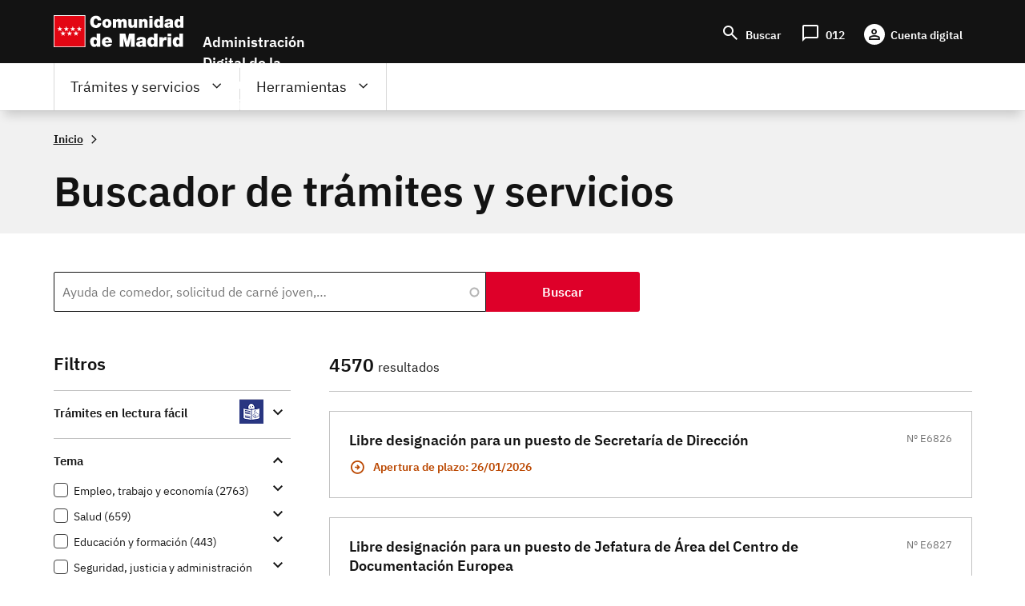

--- FILE ---
content_type: text/html; charset=UTF-8
request_url: https://sede.comunidad.madrid/buscador/forma_acceso/Concurso-oposici%C3%B3n
body_size: 99117
content:
<!DOCTYPE html>
<html lang="es" dir="ltr" prefix="content: http://purl.org/rss/1.0/modules/content/  dc: http://purl.org/dc/terms/  foaf: http://xmlns.com/foaf/0.1/  og: http://ogp.me/ns#  rdfs: http://www.w3.org/2000/01/rdf-schema#  schema: http://schema.org/  sioc: http://rdfs.org/sioc/ns#  sioct: http://rdfs.org/sioc/types#  skos: http://www.w3.org/2004/02/skos/core#  xsd: http://www.w3.org/2001/XMLSchema# ">
  <head>
    <meta charset="utf-8" />
<noscript><style>form.antibot * :not(.antibot-message) { display: none !important; }</style>
</noscript><script>var _paq = _paq || [];(function(){var u=(("https:" == document.location.protocol) ? "https://estadisticas.comunidad.madrid/" : "https://estadisticas.comunidad.madrid/");_paq.push(["setSiteId", 10]);_paq.push(["setTrackerUrl", u+"piwik.php"]);_paq.push(["setDoNotTrack", 1]);_paq.push(["trackPageView"]);_paq.push(["setIgnoreClasses", ["no-tracking","colorbox"]]);_paq.push(["enableLinkTracking"]);var d=document,g=d.createElement("script"),s=d.getElementsByTagName("script")[0];g.type="text/javascript";g.defer=true;g.async=true;g.src=u+"piwik.js";s.parentNode.insertBefore(g,s);})();</script>
<meta name="title" content="Buscador de trámites y servicios | Comunidad de Madrid" />
<link rel="canonical" href="http://origin-sedexcv456.comunidad.madrid/buscador/forma_acceso/Concurso-oposici%C3%B3n" />
<meta name="Generator" content="Drupal 8 (https://www.drupal.org)" />
<meta name="MobileOptimized" content="width" />
<meta name="HandheldFriendly" content="true" />
<meta name="viewport" content="width=device-width, initial-scale=1.0" />
<link rel="shortcut icon" href="/sites/default/files/favicon-16x16_0.svg" type="image/svg+xml" />

    <title>Buscador de trámites y servicios | Comunidad de Madrid</title>
    <link rel="stylesheet" media="all" href="/sites/default/files/css/css_O_qx2W7OXS3Axp5l300I8UGEq54uT35jDjhd45AtuA8.css" />
<link rel="stylesheet" media="all" href="/sites/default/files/css/css_n4Vm6JljsgpGZoTyaqgZTNlfWVIO2UAoP32siUIcbzk.css" />

    
<!--[if lte IE 8]>
<script src="/sites/default/files/js/js_VtafjXmRvoUgAzqzYTA3Wrjkx9wcWhjP0G4ZnnqRamA.js"></script>
<![endif]-->
<script src="/core/assets/vendor/modernizr/modernizr.min.js?v=3.3.1"></script>

  </head>
  <body class="path-buscador scroll-top-active">
  <div class="popup oculto">
      <div class="close"><span class="open">X</span></div>
        <div class="content">
          <p>Fecha y hora oficial de la Comunidad de Madrid</p>
          <div>
            <span class="mostrar">
              <span class="label">Fecha: </span>
              <span class="fecha">
                <span id="dia" class="cuadro"></span>
                <span id="mes" class="cuadro"></span>
                <span id="anio" class="cuadro"></span>
              </span>
            </span>
          </div>
          <div>
            <span class="mostrar">
              <span class="label">Hora: </span>
              <span class="hora">
                <span id="hora" class="cuadro"></span>
                <span id="minutos" class="cuadro"></span>
              </span>
            </span>
          </div>
      </div>
  </div>
        <a href="#main-content" class="visually-hidden focusable skip-link">
      Pasar al contenido principal
    </a>
    
      <div class="dialog-off-canvas-main-canvas" data-off-canvas-main-canvas>
    
<div class="layout-container">
  <header role="banner">
          <div class="menu-pcen">
          
  <div class="region region--preheader">
    <div class="region__content">
      <div id="block-hamburgerblock" class="element-invisible--desktop block block-eadministration-block-layout block-eadministration-hamburger">
  
    
      <img class="hamburger" role="button" src="/modules/custom/eadministration_deploy/eadministration_block_layout/img/hamburger_white.png" alt="Menú" typeof="foaf:Image" />

  </div>
<div class="logo-pcen block block-eadministration-block-layout block-pcen-logo" id="block-pcenlogo">
  
    
      <a href="http://www.comunidad.madrid"><img class="logo logo--big" title="Comunidad de Madrid" alt="Comunidad de Madrid" src="/modules/custom/eadministration_deploy/eadministration_block_layout/img/logo_pcen.png" typeof="foaf:Image" />
<img class="logo logo--little" title="Comunidad de Madrid" alt="Comunidad de Madrid" src="/modules/custom/eadministration_deploy/eadministration_block_layout/img/logo_pcen_responsive.png" typeof="foaf:Image" />
</a>
  </div>
<div id="block-employmentoffer-theme-branding" class="text-align--center text-align--left--desktop block block-system block-system-branding-block">
  
    
        <a href="/" rel="home" class="site-logo">
      <img src="/themes/custom/employmentoffer_theme/logo_sede.svg" alt="Inicio" />
    </a>
      </div>
<div id="block-accesosencabecera" class="header-access block block-block-content block-block-contentdd21226b-a122-44d6-89a5-9e30bc2b6635">
  
    
      
      <div class="field field--name-field-contact field--type-entity-reference-revisions field--label-hidden field__items">
              <div class="field__item">  <div class="paragraph paragraph--type--lista-con-icono paragraph--view-mode--lista-con-icono">
          

<div  class="group-paragraph-content">
    
  


<ul class="field field--name-field-enlace- field--type-entity-reference-revisions field--label-hidden field__items">
      <li class="field__item">  <div class="paragraph paragraph--type--enlace-lista-icono paragraph--view-mode--lista-con-icono">
          

<div  class="linked-block">
    
  
            <div class="field field--name-field-icono field--type-string-micon field--label-hidden field__item"><i class="micon material-symbols-search" aria-hidden="true"></i>
</div>
      
            <div class="field field--name-field-enlace-de-interes field--type-link field--label-hidden field__item"><a href="/buscador">Buscar</a></div>
      

  </div>

      </div>
</li>
      <li class="field__item">  <div class="paragraph paragraph--type--enlace-lista-icono paragraph--view-mode--lista-con-icono">
          

<div  class="linked-block">
    
  
            <div class="field field--name-field-icono field--type-string-micon field--label-hidden field__item"><i class="micon material-symbols-chat_bubble" aria-hidden="true"></i>
</div>
      
            <div class="field field--name-field-enlace-de-interes field--type-link field--label-hidden field__item"><a href="https://www.comunidad.madrid/012">012</a></div>
      

  </div>

      </div>
</li>
      <li class="field__item">  <div class="paragraph paragraph--type--enlace-lista-icono paragraph--view-mode--lista-con-icono">
          

<div  class="linked-block">
    
  
            <div class="field field--name-field-icono field--type-string-micon field--label-hidden field__item"><i class="micon material-symbols-person" aria-hidden="true"></i>
</div>
      
            <div class="field field--name-field-enlace-de-interes field--type-link field--label-hidden field__item"><a href="https://digital.comunidad.madrid/acceso">Cuenta digital</a></div>
      

  </div>

      </div>
</li>
  </ul>



  </div>

      </div>
</div>
          </div>
  
  </div>
<div id="block-botonacceder" class="site-name block block-block-content block-block-contentca4a1184-7bb5-4f6f-845c-1081391d11f1">
  
    
      
            <div class="clearfix text-formatted field field--name-body field--type-text-with-summary field--label-hidden field__item"><p>Administración Digital de la Comunidad de Madrid</p>
<script src="/core/assets/vendor/jquery/jquery.min.js?v=3.5.1">
<!--//--><![CDATA[// ><!--

    
//--><!]]>
</script><script>
<!--//--><![CDATA[// ><!--

(function($) {
    $(document).ready(function(){   
        $('.block-pcen-logo').find("a").attr("href","/");
  })
})(jQuery);


//--><!]]>
</script></div>
      
  </div>

    </div>
  </div>


      </div>
      
              <div class="menu-adel">
        
  <div class="region region--header">
    <div class="region__content">
      <!--p class="literal-hora">
        <a href="#">Calendario de días hábiles e inhábiles</a>
        <span class="open">Fecha y hora oficial de la Comunidad de Madrid</span>
      </p -->
      <nav role="navigation" aria-labelledby="block-employmentoffer-theme-main-menu-menu" id="block-employmentoffer-theme-main-menu" class="element-height-toggle menu-desktop block block-menu navigation menu--main">
            
  <h2 class="visually-hidden" id="block-employmentoffer-theme-main-menu-menu">Navegación principal</h2>
  

        
              <ul class="menu">
                    <li class="menu-item menu-item--expanded">
        <span class="tramites">Trámites y servicios</span>
                                <ul class="menu">
                    <li class="menu-item">
        <span class="highlight">Lo más buscado</span>
              </li>
                <li class="menu-item menu-item--expanded">
        <span>Trámites por temas</span>
                                <ul class="menu">
                    <li class="menu-item">
        <a href="/vivienda-urbanismo-construccion" data-drupal-link-system-path="taxonomy/term/12969">Vivienda, urbanismo y construcción</a>
              </li>
                <li class="menu-item">
        <a href="/salud" data-drupal-link-system-path="taxonomy/term/12959">Salud</a>
              </li>
                <li class="menu-item">
        <a href="/transport" data-drupal-link-system-path="taxonomy/term/12976">Transporte</a>
              </li>
                <li class="menu-item">
        <a href="/comercio-servicios-juego" data-drupal-link-system-path="taxonomy/term/12979">Comercio, servicios y juego</a>
              </li>
                <li class="menu-item">
        <a href="/cultura-turismo-deporte-ocio" data-drupal-link-system-path="taxonomy/term/12984">Cultura, turismo, deporte y ocio</a>
              </li>
                <li class="menu-item">
        <a href="/industria-energia-mineria" data-drupal-link-system-path="taxonomy/term/12989">Industria, energía y minería</a>
              </li>
                <li class="menu-item">
        <a href="/medio-ambiente" data-drupal-link-system-path="taxonomy/term/12999">Medio ambiente</a>
              </li>
                <li class="menu-item">
        <a href="/agricultura-ganaderia-medio-rural" data-drupal-link-system-path="taxonomy/term/12993">Agricultura, ganadería y medio rural</a>
              </li>
                <li class="menu-item">
        <a href="/educacion-formacion" data-drupal-link-system-path="taxonomy/term/13006">Educación y formación</a>
              </li>
                <li class="menu-item">
        <a href="/asuntos-sociales" data-drupal-link-system-path="taxonomy/term/13021">Asuntos sociales</a>
              </li>
                <li class="menu-item">
        <a href="/seguridad-justicia-administracion-local" data-drupal-link-system-path="taxonomy/term/13033">Seguridad, justicia y administración local</a>
              </li>
                <li class="menu-item">
        <a href="/investigacion-tecnologia" data-drupal-link-system-path="taxonomy/term/13037">Investigación y tecnología</a>
              </li>
                <li class="menu-item">
        <a href="/empleo-trabajo-economia" data-icon-position="before" data-drupal-link-system-path="taxonomy/term/13041">Empleo, trabajo y economía</a>
              </li>
                <li class="menu-item">
        <a href="/tramites-por-temas" data-icon-position="before" data-drupal-link-system-path="tramites-por-temas">Ir a todos los temas</a>
              </li>
        </ul>
  
              </li>
                <li class="menu-item menu-item--expanded">
        <span>Trámites por tipos</span>
                                <ul class="menu">
                    <li class="menu-item">
        <a href="/autorizaciones-licencias-permisos-carnes" data-drupal-link-system-path="taxonomy/term/13065">Autorizaciones, licencias, permisos  y carnés</a>
              </li>
                <li class="menu-item">
        <a href="/ayudas-becas-subvenciones-0" data-icon-position="before" data-drupal-link-system-path="taxonomy/term/13066">Ayudas, becas, y subvenciones</a>
              </li>
                <li class="menu-item">
        <a href="/premios" data-drupal-link-system-path="taxonomy/term/13073">Premios</a>
              </li>
                <li class="menu-item">
        <a href="/prestacion-social" data-drupal-link-system-path="taxonomy/term/13074">Prestación social</a>
              </li>
                <li class="menu-item">
        <a href="/comunicaciones-declaraciones" data-drupal-link-system-path="taxonomy/term/13067">Comunicaciones y declaraciones</a>
              </li>
                <li class="menu-item">
        <a href="/denuncias-reclamaciones-recursos" data-drupal-link-system-path="taxonomy/term/13068">Denuncias, reclamaciones y recursos</a>
              </li>
                <li class="menu-item">
        <a href="/oferta-empleo" data-drupal-link-system-path="taxonomy/term/13071">Ofertas de empleo</a>
              </li>
                <li class="menu-item">
        <a href="/ofertas-formacion" data-drupal-link-system-path="taxonomy/term/13072">Ofertas formación</a>
              </li>
                <li class="menu-item">
        <a href="/impuestos-tasas-precios-publicos" data-drupal-link-system-path="taxonomy/term/13069">Impuestos, tasas y precios públicos</a>
              </li>
                <li class="menu-item">
        <a href="/inscripciones-registro" data-drupal-link-system-path="taxonomy/term/13070">Inscripción en registro</a>
              </li>
                <li class="menu-item">
        <a href="/tramites-por-tipos" data-drupal-link-system-path="tramites-por-tipos">Ir a todos los tipos</a>
              </li>
        </ul>
  
              </li>
                <li class="menu-item menu-item--expanded">
        <span>Trámites por perfiles</span>
                                <ul class="menu">
                    <li class="menu-item">
        <a href="/perfil/jovenes" data-icon-position="before" data-drupal-link-system-path="taxonomy/term/12940">Jóvenes</a>
              </li>
                <li class="menu-item">
        <a href="/perfil/mujeres" data-icon-position="before" data-drupal-link-system-path="taxonomy/term/12941">Mujeres</a>
              </li>
                <li class="menu-item">
        <a href="/perfil/infancia-familia" data-icon-position="before" data-drupal-link-system-path="taxonomy/term/12943">Infancia y familia</a>
              </li>
                <li class="menu-item">
        <a href="/perfil/personas-mayores" data-icon-position="before" data-drupal-link-system-path="taxonomy/term/12942">Personas mayores</a>
              </li>
                <li class="menu-item">
        <a href="/perfil/personas-discapacidad" data-icon-position="before" data-drupal-link-system-path="taxonomy/term/12945">Personas con discapacidad</a>
              </li>
                <li class="menu-item">
        <a href="/perfil/personas-dependientes" data-icon-position="before" data-drupal-link-system-path="taxonomy/term/12946">Personas dependientes</a>
              </li>
                <li class="menu-item">
        <a href="/perfil/personas-vulnerables" data-icon-position="before" data-drupal-link-system-path="taxonomy/term/12947">Personas vulnerables</a>
              </li>
                <li class="menu-item">
        <a href="/perfil/personas-desempleadas" data-icon-position="before" data-drupal-link-system-path="taxonomy/term/12948">Personas desempleadas</a>
              </li>
                <li class="menu-item">
        <a href="/perfil/inmigrantes" data-icon-position="before" data-drupal-link-system-path="taxonomy/term/12949">Inmigrantes</a>
              </li>
                <li class="menu-item">
        <a href="/perfil/emprendedores" data-icon-position="before" data-drupal-link-system-path="taxonomy/term/12953">Emprendedores</a>
              </li>
                <li class="menu-item">
        <a href="/perfil/estudiantes" data-icon-position="before" data-drupal-link-system-path="taxonomy/term/12944">Estudiantes</a>
              </li>
                <li class="menu-item">
        <a href="/perfil/autonomos" data-icon-position="before" data-drupal-link-system-path="taxonomy/term/12954">Autónomos</a>
              </li>
                <li class="menu-item">
        <a href="/perfil/empresas" data-icon-position="before" data-drupal-link-system-path="taxonomy/term/12955">Empresas</a>
              </li>
                <li class="menu-item">
        <a href="/perfil/asociaciones-fundaciones-otras-entidades" data-icon-position="before" data-drupal-link-system-path="taxonomy/term/12956">Asociaciones, fundaciones y otras entidades</a>
              </li>
                <li class="menu-item">
        <a href="/perfil/empleados-publicos" data-icon-position="before" data-drupal-link-system-path="taxonomy/term/12958">Empleados públicos</a>
              </li>
                <li class="menu-item">
        <a href="/perfil/personal-sanitario" data-icon-position="before" data-drupal-link-system-path="taxonomy/term/12951">Personal sanitario</a>
              </li>
                <li class="menu-item">
        <a href="/perfil/docentes" data-icon-position="before" data-drupal-link-system-path="taxonomy/term/12952">Docentes</a>
              </li>
                <li class="menu-item">
        <a href="/perfil/entidades-locales" data-icon-position="before" data-drupal-link-system-path="taxonomy/term/12957">Entidades locales</a>
              </li>
                <li class="menu-item">
        <a href="/tramites-perfiles" data-drupal-link-system-path="node/278811">Ir a todos los perfiles</a>
              </li>
        </ul>
  
              </li>
        </ul>
  
              </li>
                <li class="menu-item menu-item--expanded">
        <span class="father">Herramientas</span>
                                <ul class="menu">
                    <li class="menu-item">
        <a href="/registro-electronico-general-comunidad-madrid" data-drupal-link-system-path="node/267140">Registro electrónico</a>
              </li>
                <li class="menu-item">
        <a href="/codigo-seguro-verificacion" data-drupal-link-system-path="node/267139">Verificador de documento digital</a>
              </li>
                <li class="menu-item">
        <a href="https://www.comunidad.madrid/identifica">IDentifica</a>
              </li>
                <li class="menu-item">
        <a href="https://gestiona.comunidad.madrid/aaoc_pub/">Servicio de alertas</a>
              </li>
                <li class="menu-item">
        <a href="https://www.carpetavirtual.sanidadmadrid.org/cavi/mvc/inicio/login">Mi carpeta de salud</a>
              </li>
                <li class="menu-item">
        <a href="/guia-tramitacion-electronica" data-drupal-link-system-path="node/265955">Guía de tramitación electrónica</a>
              </li>
                <li class="menu-item">
        <a href="/guia-tramitacion-electronica#documentos" data-drupal-link-system-path="node/265955">Aportar documentación</a>
              </li>
                <li class="menu-item">
        <a href="/guia-tramitacion-electronica#comunicaciones" data-drupal-link-system-path="node/265955">Enviar comunicación</a>
              </li>
                <li class="menu-item">
        <a href="/guia-tramitacion-electronica#obtener" data-icon-position="before" data-drupal-link-system-path="node/265955">Servicios de Respuesta Inmediata (SERIS)</a>
              </li>
                <li class="menu-item">
        <a href="https://gestiona.comunidad.madrid/opti_webapp_contrib">Oficina virtual de tributos</a>
              </li>
                <li class="menu-item">
        <a href="/guia-tramitacion-electronica#facturas" data-drupal-link-system-path="node/265955">Presentación de facturas electrónicas (FACe) </a>
              </li>
                <li class="menu-item">
        <a href="/guia-tramitacion-electronica#tasas" data-drupal-link-system-path="node/265955">Pago de tasas, precios públicos y otros ingresos</a>
              </li>
                <li class="menu-item">
        <a href="/guia-tramitacion-electronica#registro_factura" data-icon-position="before" data-drupal-link-system-path="node/265955">Registro contable de facturas</a>
              </li>
                <li class="menu-item">
        <a href="/red-sara-sistemas-aplicaciones-redes-administraciones" data-icon-position="before" data-drupal-link-system-path="node/286178">Red Sara</a>
              </li>
        </ul>
  
              </li>
                <li class="menu-item">
        <a href="https://www.comunidad.madrid/012" class="citizien">Atención al ciudadano (012)</a>
              </li>
        </ul>
  


  </nav>
<nav role="navigation" aria-labelledby="block-lomasbuscado-2-menu" id="block-lomasbuscado-2" class="more-search block block-menu navigation menu--lo-mas-buscado">
      
  <h2 id="block-lomasbuscado-2-menu">Lo más buscado</h2>
  

        
              <ul class="menu">
                    <li class="menu-item">
        <a href="/ayudas-becas-subvenciones/ayudas-transporte-publico-0" data-icon-position="before" data-drupal-link-system-path="node/213258">Ayudas al transporte público</a>
              </li>
                <li class="menu-item">
        <a href="/ayudas-becas-subvenciones/ayudas-economicas-natalidad" data-icon-position="before" data-drupal-link-system-path="node/236889">Ayudas económicas a la natalidad</a>
              </li>
                <li class="menu-item">
        <a href="/ayudas-becas-subvenciones/bono-alquiler-joven" data-icon-position="before" data-drupal-link-system-path="node/264607">Bono Alquiler Joven</a>
              </li>
                <li class="menu-item">
        <a href="/autorizaciones-licencias-permisos-carnes/carne-joven" data-icon-position="before" data-drupal-link-system-path="node/212933">Carné Joven</a>
              </li>
                <li class="menu-item">
        <a href="/inscripciones-registro/inscripcion-inicial-demanda-empleo" data-icon-position="before" data-drupal-link-system-path="node/220194">Inscripción demanda empleo</a>
              </li>
                <li class="menu-item">
        <a href="/autorizaciones-licencias-permisos-carnes/reconocimiento-grado-discapacidad" data-icon-position="before" data-drupal-link-system-path="node/212971">Reconocimiento grado de discapacidad</a>
              </li>
                <li class="menu-item">
        <a href="/oferta-empleo/tecnico-cuidados-auxiliares-enfermeria-2" data-icon-position="before" data-drupal-link-system-path="node/270398">Técnico Cuidados Auxiliares Enfermería</a>
              </li>
                <li class="menu-item">
        <a href="/autorizaciones-licencias-permisos-carnes/titulo-familia-numerosa" data-icon-position="before" data-drupal-link-system-path="node/212986">Título de Familia Numerosa</a>
              </li>
        </ul>
  


  </nav>
<nav role="navigation" aria-labelledby="block-navegacionprincipal-menu" id="block-navegacionprincipal" class="mobile-menu block block-menu navigation menu--main">
            
  <h2 class="visually-hidden" id="block-navegacionprincipal-menu">Navegación principal</h2>
  

        
              <ul class="menu">
                    <li class="menu-item menu-item--expanded">
        <span class="tramites">Trámites y servicios</span>
                                <ul class="menu">
                    <li class="menu-item">
        <span class="highlight">Lo más buscado</span>
              </li>
                <li class="menu-item menu-item--expanded">
        <span>Trámites por temas</span>
                                <ul class="menu">
                    <li class="menu-item">
        <a href="/vivienda-urbanismo-construccion" data-drupal-link-system-path="taxonomy/term/12969">Vivienda, urbanismo y construcción</a>
              </li>
                <li class="menu-item">
        <a href="/salud" data-drupal-link-system-path="taxonomy/term/12959">Salud</a>
              </li>
                <li class="menu-item">
        <a href="/transport" data-drupal-link-system-path="taxonomy/term/12976">Transporte</a>
              </li>
                <li class="menu-item">
        <a href="/comercio-servicios-juego" data-drupal-link-system-path="taxonomy/term/12979">Comercio, servicios y juego</a>
              </li>
                <li class="menu-item">
        <a href="/cultura-turismo-deporte-ocio" data-drupal-link-system-path="taxonomy/term/12984">Cultura, turismo, deporte y ocio</a>
              </li>
                <li class="menu-item">
        <a href="/industria-energia-mineria" data-drupal-link-system-path="taxonomy/term/12989">Industria, energía y minería</a>
              </li>
                <li class="menu-item">
        <a href="/medio-ambiente" data-drupal-link-system-path="taxonomy/term/12999">Medio ambiente</a>
              </li>
                <li class="menu-item">
        <a href="/agricultura-ganaderia-medio-rural" data-drupal-link-system-path="taxonomy/term/12993">Agricultura, ganadería y medio rural</a>
              </li>
                <li class="menu-item">
        <a href="/educacion-formacion" data-drupal-link-system-path="taxonomy/term/13006">Educación y formación</a>
              </li>
                <li class="menu-item">
        <a href="/asuntos-sociales" data-drupal-link-system-path="taxonomy/term/13021">Asuntos sociales</a>
              </li>
                <li class="menu-item">
        <a href="/seguridad-justicia-administracion-local" data-drupal-link-system-path="taxonomy/term/13033">Seguridad, justicia y administración local</a>
              </li>
                <li class="menu-item">
        <a href="/investigacion-tecnologia" data-drupal-link-system-path="taxonomy/term/13037">Investigación y tecnología</a>
              </li>
                <li class="menu-item">
        <a href="/empleo-trabajo-economia" data-icon-position="before" data-drupal-link-system-path="taxonomy/term/13041">Empleo, trabajo y economía</a>
              </li>
                <li class="menu-item">
        <a href="/tramites-por-temas" data-icon-position="before" data-drupal-link-system-path="tramites-por-temas">Ir a todos los temas</a>
              </li>
        </ul>
  
              </li>
                <li class="menu-item menu-item--expanded">
        <span>Trámites por tipos</span>
                                <ul class="menu">
                    <li class="menu-item">
        <a href="/autorizaciones-licencias-permisos-carnes" data-drupal-link-system-path="taxonomy/term/13065">Autorizaciones, licencias, permisos  y carnés</a>
              </li>
                <li class="menu-item">
        <a href="/ayudas-becas-subvenciones-0" data-icon-position="before" data-drupal-link-system-path="taxonomy/term/13066">Ayudas, becas, y subvenciones</a>
              </li>
                <li class="menu-item">
        <a href="/premios" data-drupal-link-system-path="taxonomy/term/13073">Premios</a>
              </li>
                <li class="menu-item">
        <a href="/prestacion-social" data-drupal-link-system-path="taxonomy/term/13074">Prestación social</a>
              </li>
                <li class="menu-item">
        <a href="/comunicaciones-declaraciones" data-drupal-link-system-path="taxonomy/term/13067">Comunicaciones y declaraciones</a>
              </li>
                <li class="menu-item">
        <a href="/denuncias-reclamaciones-recursos" data-drupal-link-system-path="taxonomy/term/13068">Denuncias, reclamaciones y recursos</a>
              </li>
                <li class="menu-item">
        <a href="/oferta-empleo" data-drupal-link-system-path="taxonomy/term/13071">Ofertas de empleo</a>
              </li>
                <li class="menu-item">
        <a href="/ofertas-formacion" data-drupal-link-system-path="taxonomy/term/13072">Ofertas formación</a>
              </li>
                <li class="menu-item">
        <a href="/impuestos-tasas-precios-publicos" data-drupal-link-system-path="taxonomy/term/13069">Impuestos, tasas y precios públicos</a>
              </li>
                <li class="menu-item">
        <a href="/inscripciones-registro" data-drupal-link-system-path="taxonomy/term/13070">Inscripción en registro</a>
              </li>
                <li class="menu-item">
        <a href="/tramites-por-tipos" data-drupal-link-system-path="tramites-por-tipos">Ir a todos los tipos</a>
              </li>
        </ul>
  
              </li>
                <li class="menu-item menu-item--expanded">
        <span>Trámites por perfiles</span>
                                <ul class="menu">
                    <li class="menu-item">
        <a href="/perfil/jovenes" data-icon-position="before" data-drupal-link-system-path="taxonomy/term/12940">Jóvenes</a>
              </li>
                <li class="menu-item">
        <a href="/perfil/mujeres" data-icon-position="before" data-drupal-link-system-path="taxonomy/term/12941">Mujeres</a>
              </li>
                <li class="menu-item">
        <a href="/perfil/infancia-familia" data-icon-position="before" data-drupal-link-system-path="taxonomy/term/12943">Infancia y familia</a>
              </li>
                <li class="menu-item">
        <a href="/perfil/personas-mayores" data-icon-position="before" data-drupal-link-system-path="taxonomy/term/12942">Personas mayores</a>
              </li>
                <li class="menu-item">
        <a href="/perfil/personas-discapacidad" data-icon-position="before" data-drupal-link-system-path="taxonomy/term/12945">Personas con discapacidad</a>
              </li>
                <li class="menu-item">
        <a href="/perfil/personas-dependientes" data-icon-position="before" data-drupal-link-system-path="taxonomy/term/12946">Personas dependientes</a>
              </li>
                <li class="menu-item">
        <a href="/perfil/personas-vulnerables" data-icon-position="before" data-drupal-link-system-path="taxonomy/term/12947">Personas vulnerables</a>
              </li>
                <li class="menu-item">
        <a href="/perfil/personas-desempleadas" data-icon-position="before" data-drupal-link-system-path="taxonomy/term/12948">Personas desempleadas</a>
              </li>
                <li class="menu-item">
        <a href="/perfil/inmigrantes" data-icon-position="before" data-drupal-link-system-path="taxonomy/term/12949">Inmigrantes</a>
              </li>
                <li class="menu-item">
        <a href="/perfil/emprendedores" data-icon-position="before" data-drupal-link-system-path="taxonomy/term/12953">Emprendedores</a>
              </li>
                <li class="menu-item">
        <a href="/perfil/estudiantes" data-icon-position="before" data-drupal-link-system-path="taxonomy/term/12944">Estudiantes</a>
              </li>
                <li class="menu-item">
        <a href="/perfil/autonomos" data-icon-position="before" data-drupal-link-system-path="taxonomy/term/12954">Autónomos</a>
              </li>
                <li class="menu-item">
        <a href="/perfil/empresas" data-icon-position="before" data-drupal-link-system-path="taxonomy/term/12955">Empresas</a>
              </li>
                <li class="menu-item">
        <a href="/perfil/asociaciones-fundaciones-otras-entidades" data-icon-position="before" data-drupal-link-system-path="taxonomy/term/12956">Asociaciones, fundaciones y otras entidades</a>
              </li>
                <li class="menu-item">
        <a href="/perfil/empleados-publicos" data-icon-position="before" data-drupal-link-system-path="taxonomy/term/12958">Empleados públicos</a>
              </li>
                <li class="menu-item">
        <a href="/perfil/personal-sanitario" data-icon-position="before" data-drupal-link-system-path="taxonomy/term/12951">Personal sanitario</a>
              </li>
                <li class="menu-item">
        <a href="/perfil/docentes" data-icon-position="before" data-drupal-link-system-path="taxonomy/term/12952">Docentes</a>
              </li>
                <li class="menu-item">
        <a href="/perfil/entidades-locales" data-icon-position="before" data-drupal-link-system-path="taxonomy/term/12957">Entidades locales</a>
              </li>
                <li class="menu-item">
        <a href="/tramites-perfiles" data-drupal-link-system-path="node/278811">Ir a todos los perfiles</a>
              </li>
        </ul>
  
              </li>
        </ul>
  
              </li>
                <li class="menu-item menu-item--expanded">
        <span class="father">Herramientas</span>
                                <ul class="menu">
                    <li class="menu-item">
        <a href="/registro-electronico-general-comunidad-madrid" data-drupal-link-system-path="node/267140">Registro electrónico</a>
              </li>
                <li class="menu-item">
        <a href="/codigo-seguro-verificacion" data-drupal-link-system-path="node/267139">Verificador de documento digital</a>
              </li>
                <li class="menu-item">
        <a href="https://www.comunidad.madrid/identifica">IDentifica</a>
              </li>
                <li class="menu-item">
        <a href="https://gestiona.comunidad.madrid/aaoc_pub/">Servicio de alertas</a>
              </li>
                <li class="menu-item">
        <a href="https://www.carpetavirtual.sanidadmadrid.org/cavi/mvc/inicio/login">Mi carpeta de salud</a>
              </li>
                <li class="menu-item">
        <a href="/guia-tramitacion-electronica" data-drupal-link-system-path="node/265955">Guía de tramitación electrónica</a>
              </li>
                <li class="menu-item">
        <a href="/guia-tramitacion-electronica#documentos" data-drupal-link-system-path="node/265955">Aportar documentación</a>
              </li>
                <li class="menu-item">
        <a href="/guia-tramitacion-electronica#comunicaciones" data-drupal-link-system-path="node/265955">Enviar comunicación</a>
              </li>
                <li class="menu-item">
        <a href="/guia-tramitacion-electronica#obtener" data-icon-position="before" data-drupal-link-system-path="node/265955">Servicios de Respuesta Inmediata (SERIS)</a>
              </li>
                <li class="menu-item">
        <a href="https://gestiona.comunidad.madrid/opti_webapp_contrib">Oficina virtual de tributos</a>
              </li>
                <li class="menu-item">
        <a href="/guia-tramitacion-electronica#facturas" data-drupal-link-system-path="node/265955">Presentación de facturas electrónicas (FACe) </a>
              </li>
                <li class="menu-item">
        <a href="/guia-tramitacion-electronica#tasas" data-drupal-link-system-path="node/265955">Pago de tasas, precios públicos y otros ingresos</a>
              </li>
                <li class="menu-item">
        <a href="/guia-tramitacion-electronica#registro_factura" data-icon-position="before" data-drupal-link-system-path="node/265955">Registro contable de facturas</a>
              </li>
                <li class="menu-item">
        <a href="/red-sara-sistemas-aplicaciones-redes-administraciones" data-icon-position="before" data-drupal-link-system-path="node/286178">Red Sara</a>
              </li>
        </ul>
  
              </li>
                <li class="menu-item">
        <a href="https://www.comunidad.madrid/012" class="citizien">Atención al ciudadano (012)</a>
              </li>
        </ul>
  


  </nav>

    </div>
  </div>


      </div>
        
        
    
  </header>
    
  
    
  <div class="region region--breadcrumb">
    <div class="region__content">
      <div id="block-employmentoffer-theme-breadcrumbs" class="block block-system block-system-breadcrumb-block">
  
    
        <nav class="breadcrumb" role="navigation" aria-labelledby="system-breadcrumb">
    <ol typeof="BreadcrumbList" vocab="http://schema.org/">
          <li property="itemListElement" typeof="ListItem">
                <a property="item" typeof="WebPage" href="/">
        <span itemprop="name">Inicio</span></a>
        <meta itemprop="position" content=" 1 " />
              </li>
        </ol>
  </nav>

  </div>
<div id="block-employmentoffer-theme-page-title" class="block block-core block-page-title-block">
  
    
      
  <div class="title_block">

        <h1 class="page-title">Buscador de trámites y servicios</h1>
      </div>


  </div>

    </div>
  </div>


  
  
  

  <main role="main">
    <a id="main-content" tabindex="-1"></a>       
        
        <aside class="layout-sidebar-first" role="complementary">
            
  

  <div class="region region--sidebar">
    <div class="region__content">
      <link rel="stylesheet" media="all" href="/sites/default/files/css/css_yuyP7jf3jUpMjFSU3arke6geCT-zsCumNssAf9zCQHc.css" />
<div class="facet-inactive block-facets-ajax js-facet-block-id-tematica block-facet--checkbox block block-facets block-facet-blocktematica" id="block-tematica">
  
    
      <div class="facets-widget-checkbox">
      <h2>Tema</h2><ul data-drupal-facet-id="tematica" data-drupal-facet-alias="tematica" class="facet-inactive js-facets-checkbox-links item-list__checkbox"><li class="facet-item facet-item--expanded"><a href="/buscador/tematica/13041" rel="nofollow" data-drupal-facet-item-id="tematica-13041" data-drupal-facet-item-value="13041" data-drupal-facet-item-count="2763"><span class="facet-item__value">Empleo, trabajo y economía</span>
  <span class="facet-item__count">(2763)</span>
</a><div class="facets-widget-">
    <ul><li class="facet-item"><a href="/buscador/tematica/13042" rel="nofollow" data-drupal-facet-item-id="tematica-13042" data-drupal-facet-item-value="13042" data-drupal-facet-item-count="1703"><span class="facet-item__value">Trabajo en administración pública</span>
  <span class="facet-item__count">(1703)</span>
</a></li><li class="facet-item"><a href="/buscador/tematica/13044" rel="nofollow" data-drupal-facet-item-id="tematica-13044" data-drupal-facet-item-value="13044" data-drupal-facet-item-count="160"><span class="facet-item__value">Formación y competencias profesionales</span>
  <span class="facet-item__count">(160)</span>
</a></li><li class="facet-item"><a href="/buscador/tematica/13048" rel="nofollow" data-drupal-facet-item-id="tematica-13048" data-drupal-facet-item-value="13048" data-drupal-facet-item-count="112"><span class="facet-item__value">Relaciones laborales</span>
  <span class="facet-item__count">(112)</span>
</a></li><li class="facet-item"><a href="/buscador/tematica/13047" rel="nofollow" data-drupal-facet-item-id="tematica-13047" data-drupal-facet-item-value="13047" data-drupal-facet-item-count="106"><span class="facet-item__value">Contratación y regulación de empleo</span>
  <span class="facet-item__count">(106)</span>
</a></li><li class="facet-item"><a href="/buscador/tematica/13045" rel="nofollow" data-drupal-facet-item-id="tematica-13045" data-drupal-facet-item-value="13045" data-drupal-facet-item-count="92"><span class="facet-item__value">Economía</span>
  <span class="facet-item__count">(92)</span>
</a></li><li class="facet-item"><a href="/buscador/tematica/13043" rel="nofollow" data-drupal-facet-item-id="tematica-13043" data-drupal-facet-item-value="13043" data-drupal-facet-item-count="70"><span class="facet-item__value">Empresas</span>
  <span class="facet-item__count">(70)</span>
</a></li></ul>
</div>
</li><li class="facet-item facet-item--expanded"><a href="/buscador/tematica/12959" rel="nofollow" data-drupal-facet-item-id="tematica-12959" data-drupal-facet-item-value="12959" data-drupal-facet-item-count="659"><span class="facet-item__value">Salud</span>
  <span class="facet-item__count">(659)</span>
</a><div class="facets-widget-">
    <ul><li class="facet-item"><a href="/buscador/tematica/12967" rel="nofollow" data-drupal-facet-item-id="tematica-12967" data-drupal-facet-item-value="12967" data-drupal-facet-item-count="433"><span class="facet-item__value">Personal sanitario</span>
  <span class="facet-item__count">(433)</span>
</a></li><li class="facet-item"><a href="/buscador/tematica/12960" rel="nofollow" data-drupal-facet-item-id="tematica-12960" data-drupal-facet-item-value="12960" data-drupal-facet-item-count="58"><span class="facet-item__value">Asistencia sanitaria</span>
  <span class="facet-item__count">(58)</span>
</a></li><li class="facet-item"><a href="/buscador/tematica/12966" rel="nofollow" data-drupal-facet-item-id="tematica-12966" data-drupal-facet-item-value="12966" data-drupal-facet-item-count="41"><span class="facet-item__value">Centros y establecimientos sanitarios</span>
  <span class="facet-item__count">(41)</span>
</a></li></ul>
</div>
</li><li class="facet-item facet-item--expanded"><a href="/buscador/tematica/13006" rel="nofollow" data-drupal-facet-item-id="tematica-13006" data-drupal-facet-item-value="13006" data-drupal-facet-item-count="443"><span class="facet-item__value">Educación y formación</span>
  <span class="facet-item__count">(443)</span>
</a><div class="facets-widget-">
    <ul><li class="facet-item"><a href="/buscador/tematica/13018" rel="nofollow" data-drupal-facet-item-id="tematica-13018" data-drupal-facet-item-value="13018" data-drupal-facet-item-count="153"><span class="facet-item__value">Formación y competencias profesionales</span>
  <span class="facet-item__count">(153)</span>
</a></li><li class="facet-item"><a href="/buscador/tematica/13019" rel="nofollow" data-drupal-facet-item-id="tematica-13019" data-drupal-facet-item-value="13019" data-drupal-facet-item-count="103"><span class="facet-item__value">Centros y personal educativo</span>
  <span class="facet-item__count">(103)</span>
</a></li><li class="facet-item"><a href="/buscador/tematica/13011" rel="nofollow" data-drupal-facet-item-id="tematica-13011" data-drupal-facet-item-value="13011" data-drupal-facet-item-count="78"><span class="facet-item__value">Formación profesional</span>
  <span class="facet-item__count">(78)</span>
</a></li><li class="facet-item"><a href="/buscador/tematica/13009" rel="nofollow" data-drupal-facet-item-id="tematica-13009" data-drupal-facet-item-value="13009" data-drupal-facet-item-count="57"><span class="facet-item__value">Educación Secundaria Obligatoria</span>
  <span class="facet-item__count">(57)</span>
</a></li><li class="facet-item"><a href="/buscador/tematica/13014" rel="nofollow" data-drupal-facet-item-id="tematica-13014" data-drupal-facet-item-value="13014" data-drupal-facet-item-count="55"><span class="facet-item__value">Enseñanzas artísticas</span>
  <span class="facet-item__count">(55)</span>
</a></li><li class="facet-item"><a href="/buscador/tematica/13008" rel="nofollow" data-drupal-facet-item-id="tematica-13008" data-drupal-facet-item-value="13008" data-drupal-facet-item-count="53"><span class="facet-item__value">Educación Primaria</span>
  <span class="facet-item__count">(53)</span>
</a></li><li class="facet-item"><a href="/buscador/tematica/13007" rel="nofollow" data-drupal-facet-item-id="tematica-13007" data-drupal-facet-item-value="13007" data-drupal-facet-item-count="48"><span class="facet-item__value">Educación infantil</span>
  <span class="facet-item__count">(48)</span>
</a></li><li class="facet-item"><a href="/buscador/tematica/13015" rel="nofollow" data-drupal-facet-item-id="tematica-13015" data-drupal-facet-item-value="13015" data-drupal-facet-item-count="46"><span class="facet-item__value">Enseñanzas de idiomas</span>
  <span class="facet-item__count">(46)</span>
</a></li></ul>
</div>
</li><li class="facet-item facet-item--expanded"><a href="/buscador/tematica/13033" rel="nofollow" data-drupal-facet-item-id="tematica-13033" data-drupal-facet-item-value="13033" data-drupal-facet-item-count="404"><span class="facet-item__value">Seguridad, justicia y administración local</span>
  <span class="facet-item__count">(404)</span>
</a><div class="facets-widget-">
    <ul><li class="facet-item"><a href="/buscador/tematica/13034" rel="nofollow" data-drupal-facet-item-id="tematica-13034" data-drupal-facet-item-value="13034" data-drupal-facet-item-count="216"><span class="facet-item__value">Derecho y justicia</span>
  <span class="facet-item__count">(216)</span>
</a></li><li class="facet-item"><a href="/buscador/tematica/13035" rel="nofollow" data-drupal-facet-item-id="tematica-13035" data-drupal-facet-item-value="13035" data-drupal-facet-item-count="146"><span class="facet-item__value">Administración local</span>
  <span class="facet-item__count">(146)</span>
</a></li><li class="facet-item"><a href="/buscador/tematica/13036" rel="nofollow" data-drupal-facet-item-id="tematica-13036" data-drupal-facet-item-value="13036" data-drupal-facet-item-count="75"><span class="facet-item__value">Seguridad y emergencias</span>
  <span class="facet-item__count">(75)</span>
</a></li></ul>
</div>
</li><li class="facet-item facet-item--expanded"><a href="/buscador/tematica/13021" rel="nofollow" data-drupal-facet-item-id="tematica-13021" data-drupal-facet-item-value="13021" data-drupal-facet-item-count="304"><span class="facet-item__value">Asuntos sociales</span>
  <span class="facet-item__count">(304)</span>
</a><div class="facets-widget-">
    <ul><li class="facet-item"><a href="/buscador/tematica/13031" rel="nofollow" data-drupal-facet-item-id="tematica-13031" data-drupal-facet-item-value="13031" data-drupal-facet-item-count="171"><span class="facet-item__value">Igualdad e inclusión social</span>
  <span class="facet-item__count">(171)</span>
</a></li><li class="facet-item"><a href="/buscador/tematica/13029" rel="nofollow" data-drupal-facet-item-id="tematica-13029" data-drupal-facet-item-value="13029" data-drupal-facet-item-count="93"><span class="facet-item__value">Centros sociales y voluntariado</span>
  <span class="facet-item__count">(93)</span>
</a></li><li class="facet-item"><a href="/buscador/tematica/13030" rel="nofollow" data-drupal-facet-item-id="tematica-13030" data-drupal-facet-item-value="13030" data-drupal-facet-item-count="72"><span class="facet-item__value">Discapacidad</span>
  <span class="facet-item__count">(72)</span>
</a></li><li class="facet-item"><a href="/buscador/tematica/13025" rel="nofollow" data-drupal-facet-item-id="tematica-13025" data-drupal-facet-item-value="13025" data-drupal-facet-item-count="56"><span class="facet-item__value">Infancia y familia</span>
  <span class="facet-item__count">(56)</span>
</a></li><li class="facet-item"><a href="/buscador/tematica/13023" rel="nofollow" data-drupal-facet-item-id="tematica-13023" data-drupal-facet-item-value="13023" data-drupal-facet-item-count="49"><span class="facet-item__value">Juventud</span>
  <span class="facet-item__count">(49)</span>
</a></li></ul>
</div>
</li><li class="facet-item facet-item--expanded"><a href="/buscador/tematica/12984" rel="nofollow" data-drupal-facet-item-id="tematica-12984" data-drupal-facet-item-value="12984" data-drupal-facet-item-count="218"><span class="facet-item__value">Cultura, turismo, deporte y ocio</span>
  <span class="facet-item__count">(218)</span>
</a><div class="facets-widget-">
    <ul><li class="facet-item"><a href="/buscador/tematica/12985" rel="nofollow" data-drupal-facet-item-id="tematica-12985" data-drupal-facet-item-value="12985" data-drupal-facet-item-count="135"><span class="facet-item__value">Cultura</span>
  <span class="facet-item__count">(135)</span>
</a></li><li class="facet-item"><a href="/buscador/tematica/12987" rel="nofollow" data-drupal-facet-item-id="tematica-12987" data-drupal-facet-item-value="12987" data-drupal-facet-item-count="59"><span class="facet-item__value">Deportes</span>
  <span class="facet-item__count">(59)</span>
</a></li></ul>
</div>
</li><li class="facet-item facet-item--expanded"><a href="/buscador/tematica/12993" rel="nofollow" data-drupal-facet-item-id="tematica-12993" data-drupal-facet-item-value="12993" data-drupal-facet-item-count="216"><span class="facet-item__value">Agricultura, ganadería y medio rural</span>
  <span class="facet-item__count">(216)</span>
</a><div class="facets-widget-">
    <ul><li class="facet-item"><a href="/buscador/tematica/12994" rel="nofollow" data-drupal-facet-item-id="tematica-12994" data-drupal-facet-item-value="12994" data-drupal-facet-item-count="111"><span class="facet-item__value">Agricultura</span>
  <span class="facet-item__count">(111)</span>
</a></li><li class="facet-item"><a href="/buscador/tematica/12995" rel="nofollow" data-drupal-facet-item-id="tematica-12995" data-drupal-facet-item-value="12995" data-drupal-facet-item-count="74"><span class="facet-item__value">Ganadería</span>
  <span class="facet-item__count">(74)</span>
</a></li><li class="facet-item"><a href="/buscador/tematica/12996" rel="nofollow" data-drupal-facet-item-id="tematica-12996" data-drupal-facet-item-value="12996" data-drupal-facet-item-count="64"><span class="facet-item__value">Desarrollo rural</span>
  <span class="facet-item__count">(64)</span>
</a></li><li class="facet-item"><a href="/buscador/tematica/12998" rel="nofollow" data-drupal-facet-item-id="tematica-12998" data-drupal-facet-item-value="12998" data-drupal-facet-item-count="53"><span class="facet-item__value">Agroalimentación</span>
  <span class="facet-item__count">(53)</span>
</a></li></ul>
</div>
</li><li class="facet-item facet-item--expanded"><a href="/buscador/tematica/12969" rel="nofollow" data-drupal-facet-item-id="tematica-12969" data-drupal-facet-item-value="12969" data-drupal-facet-item-count="163"><span class="facet-item__value">Vivienda, urbanismo y construcción</span>
  <span class="facet-item__count">(163)</span>
</a><div class="facets-widget-">
    <ul><li class="facet-item"><a href="/buscador/tematica/12973" rel="nofollow" data-drupal-facet-item-id="tematica-12973" data-drupal-facet-item-value="12973" data-drupal-facet-item-count="64"><span class="facet-item__value">Construccion y edificación</span>
  <span class="facet-item__count">(64)</span>
</a></li></ul>
</div>
</li><li class="facet-item facet-item--expanded"><a href="/buscador/tematica/12979" rel="nofollow" data-drupal-facet-item-id="tematica-12979" data-drupal-facet-item-value="12979" data-drupal-facet-item-count="120"><span class="facet-item__value">Comercio, servicios y juego</span>
  <span class="facet-item__count">(120)</span>
</a><div class="facets-widget-">
    <ul><li class="facet-item"><a href="/buscador/tematica/12983" rel="nofollow" data-drupal-facet-item-id="tematica-12983" data-drupal-facet-item-value="12983" data-drupal-facet-item-count="56"><span class="facet-item__value">Apuestas, rifas y bingos</span>
  <span class="facet-item__count">(56)</span>
</a></li></ul>
</div>
</li><li class="facet-item facet-item--expanded"><a href="/buscador/tematica/12989" rel="nofollow" data-drupal-facet-item-id="tematica-12989" data-drupal-facet-item-value="12989" data-drupal-facet-item-count="117"><span class="facet-item__value">Industria, energía y minería</span>
  <span class="facet-item__count">(117)</span>
</a><div class="facets-widget-">
    <ul><li class="facet-item"><a href="/buscador/tematica/12991" rel="nofollow" data-drupal-facet-item-id="tematica-12991" data-drupal-facet-item-value="12991" data-drupal-facet-item-count="57"><span class="facet-item__value">Energía</span>
  <span class="facet-item__count">(57)</span>
</a></li><li class="facet-item"><a href="/buscador/tematica/12990" rel="nofollow" data-drupal-facet-item-id="tematica-12990" data-drupal-facet-item-value="12990" data-drupal-facet-item-count="55"><span class="facet-item__value">Industria</span>
  <span class="facet-item__count">(55)</span>
</a></li></ul>
</div>
</li><li class="facet-item"><a href="/buscador/tematica/12999" rel="nofollow" data-drupal-facet-item-id="tematica-12999" data-drupal-facet-item-value="12999" data-drupal-facet-item-count="116"><span class="facet-item__value">Medio ambiente</span>
  <span class="facet-item__count">(116)</span>
</a></li><li class="facet-item facet-item--expanded"><a href="/buscador/tematica/13037" rel="nofollow" data-drupal-facet-item-id="tematica-13037" data-drupal-facet-item-value="13037" data-drupal-facet-item-count="108"><span class="facet-item__value">Investigación y tecnología</span>
  <span class="facet-item__count">(108)</span>
</a><div class="facets-widget-">
    <ul><li class="facet-item"><a href="/buscador/tematica/13038" rel="nofollow" data-drupal-facet-item-id="tematica-13038" data-drupal-facet-item-value="13038" data-drupal-facet-item-count="83"><span class="facet-item__value">Investigación, desarrollo e innovación (I+D+i)</span>
  <span class="facet-item__count">(83)</span>
</a></li></ul>
</div>
</li><li class="facet-item facet-item--expanded"><a href="/buscador/tematica/12976" rel="nofollow" data-drupal-facet-item-id="tematica-12976" data-drupal-facet-item-value="12976" data-drupal-facet-item-count="90"><span class="facet-item__value">Transporte</span>
  <span class="facet-item__count">(90)</span>
</a><div class="facets-widget-">
    <ul><li class="facet-item"><a href="/buscador/tematica/12977" rel="nofollow" data-drupal-facet-item-id="tematica-12977" data-drupal-facet-item-value="12977" data-drupal-facet-item-count="84"><span class="facet-item__value">Transporte y vehículos</span>
  <span class="facet-item__count">(84)</span>
</a></li></ul>
</div>
</li></ul>
</div>

  </div>
<div class="facet-inactive block-facets-ajax js-facet-block-id-tipo block-facet--checkbox block block-facets block-facet-blocktipo" id="block-tipo">
  
    
      <div class="facets-widget-checkbox">
      <h2>Tipo</h2><ul data-drupal-facet-id="tipo" data-drupal-facet-alias="tipo" class="facet-inactive js-facets-checkbox-links item-list__checkbox"><li class="facet-item"><a href="/buscador/tipo/Oferta%20de%20empleo" rel="nofollow" data-drupal-facet-item-id="tipo-oferta-de-empleo" data-drupal-facet-item-value="Oferta de empleo" data-drupal-facet-item-count="2525"><span class="facet-item__value">Oferta de empleo</span>
  <span class="facet-item__count">(2525)</span>
</a></li><li class="facet-item"><a href="/buscador/tipo/Ayudas%2C%20Becas%20y%20Subvenciones" rel="nofollow" data-drupal-facet-item-id="tipo-ayudas-becas-y-subvenciones" data-drupal-facet-item-value="Ayudas, Becas y Subvenciones" data-drupal-facet-item-count="772"><span class="facet-item__value">Ayudas, Becas y Subvenciones</span>
  <span class="facet-item__count">(772)</span>
</a></li><li class="facet-item"><a href="/buscador/tipo/Autorizaciones%2C%20licencias%2C%20permisos%20y%20carn%C3%A9s" rel="nofollow" data-drupal-facet-item-id="tipo-autorizaciones-licencias-permisos-y-carnés" data-drupal-facet-item-value="Autorizaciones, licencias, permisos y carnés" data-drupal-facet-item-count="517"><span class="facet-item__value">Autorizaciones, licencias, permisos y carnés</span>
  <span class="facet-item__count">(517)</span>
</a></li><li class="facet-item"><a href="/buscador/tipo/Comunicaciones%20y%20declaraciones" rel="nofollow" data-drupal-facet-item-id="tipo-comunicaciones-y-declaraciones" data-drupal-facet-item-value="Comunicaciones y declaraciones" data-drupal-facet-item-count="187"><span class="facet-item__value">Comunicaciones y declaraciones</span>
  <span class="facet-item__count">(187)</span>
</a></li><li class="facet-item"><a href="/buscador/tipo/Inscripciones%20en%20registro" rel="nofollow" data-drupal-facet-item-id="tipo-inscripciones-en-registro" data-drupal-facet-item-value="Inscripciones en registro" data-drupal-facet-item-count="170"><span class="facet-item__value">Inscripciones en registro</span>
  <span class="facet-item__count">(170)</span>
</a></li><li class="facet-item"><a href="/buscador/tipo/Denuncias%20Reclamaciones%20y%20Recursos" rel="nofollow" data-drupal-facet-item-id="tipo-denuncias-reclamaciones-y-recursos" data-drupal-facet-item-value="Denuncias Reclamaciones y Recursos" data-drupal-facet-item-count="127"><span class="facet-item__value">Denuncias Reclamaciones y Recursos</span>
  <span class="facet-item__count">(127)</span>
</a></li><li class="facet-item"><a href="/buscador/tipo/Ofertas%20de%20Formaci%C3%B3n" rel="nofollow" data-drupal-facet-item-id="tipo-ofertas-de-formación" data-drupal-facet-item-value="Ofertas de Formación" data-drupal-facet-item-count="108"><span class="facet-item__value">Ofertas de Formación</span>
  <span class="facet-item__count">(108)</span>
</a></li><li class="facet-item"><a href="/buscador/tipo/Prestaci%C3%B3n%20social" rel="nofollow" data-drupal-facet-item-id="tipo-prestación-social" data-drupal-facet-item-value="Prestación social" data-drupal-facet-item-count="65"><span class="facet-item__value">Prestación social</span>
  <span class="facet-item__count">(65)</span>
</a></li><li class="facet-item"><a href="/buscador/tipo/Impuestos%2C%20Tasas%20y%20Precios%20P%C3%BAblicos" rel="nofollow" data-drupal-facet-item-id="tipo-impuestos-tasas-y-precios-públicos" data-drupal-facet-item-value="Impuestos, Tasas y Precios Públicos" data-drupal-facet-item-count="53"><span class="facet-item__value">Impuestos, Tasas y Precios Públicos</span>
  <span class="facet-item__count">(53)</span>
</a></li><li class="facet-item"><a href="/buscador/tipo/Premios" rel="nofollow" data-drupal-facet-item-id="tipo-premios" data-drupal-facet-item-value="Premios" data-drupal-facet-item-count="46"><span class="facet-item__value">Premios</span>
  <span class="facet-item__count">(46)</span>
</a></li></ul>
</div>

  </div>
<div class="facet-inactive block-facets-ajax js-facet-block-id-formadeacceso hidden block-facet--checkbox block block-facets block-facet-blockforma-de-acceso" id="block-formadeacceso">
  
    
      <div data-drupal-facet-id="forma_de_acceso" class="facet-empty facet-hidden"><div class="facets-widget-checkbox">
      
</div>
</div>

  </div>
<div class="facet-inactive block-facets-ajax js-facet-block-id-sistemadeseleccion hidden block-facet--checkbox block block-facets block-facet-blocksistema-de-seleccion" id="block-sistemadeseleccion">
  
    
      <div data-drupal-facet-id="sistema_de_seleccion" class="facet-empty facet-hidden"><div class="facets-widget-checkbox">
      
</div>
</div>

  </div>
<div class="facet-inactive block-facets-ajax js-facet-block-id-perfil block-facet--checkbox block block-facets block-facet-blockperfil" id="block-perfil">
  
    
      <div class="facets-widget-checkbox">
      <h2>Perfil</h2><ul data-drupal-facet-id="perfil" data-drupal-facet-alias="perfil" class="facet-inactive js-facets-checkbox-links item-list__checkbox"><li class="facet-item"><a href="/buscador/perfil/Empleados%20p%C3%BAblicos" rel="nofollow" data-drupal-facet-item-id="perfil-empleados-públicos" data-drupal-facet-item-value="Empleados públicos" data-drupal-facet-item-count="1713"><span class="facet-item__value">Empleados públicos</span>
  <span class="facet-item__count">(1713)</span>
</a></li><li class="facet-item"><a href="/buscador/perfil/Ciudadan%C3%ADa" rel="nofollow" data-drupal-facet-item-id="perfil-ciudadanía" data-drupal-facet-item-value="Ciudadanía" data-drupal-facet-item-count="889"><span class="facet-item__value">Ciudadanía</span>
  <span class="facet-item__count">(889)</span>
</a></li><li class="facet-item"><a href="/buscador/perfil/Empresas" rel="nofollow" data-drupal-facet-item-id="perfil-empresas" data-drupal-facet-item-value="Empresas" data-drupal-facet-item-count="823"><span class="facet-item__value">Empresas</span>
  <span class="facet-item__count">(823)</span>
</a></li><li class="facet-item"><a href="/buscador/perfil/Personal%20sanitario" rel="nofollow" data-drupal-facet-item-id="perfil-personal-sanitario" data-drupal-facet-item-value="Personal sanitario" data-drupal-facet-item-count="767"><span class="facet-item__value">Personal sanitario</span>
  <span class="facet-item__count">(767)</span>
</a></li><li class="facet-item"><a href="/buscador/perfil/Aut%C3%B3nomos" rel="nofollow" data-drupal-facet-item-id="perfil-autónomos" data-drupal-facet-item-value="Autónomos" data-drupal-facet-item-count="600"><span class="facet-item__value">Autónomos</span>
  <span class="facet-item__count">(600)</span>
</a></li><li class="facet-item"><a href="/buscador/perfil/Asociaciones%2C%20fundaciones%20y%20otras%20entidades" rel="nofollow" data-drupal-facet-item-id="perfil-asociaciones-fundaciones-y-otras-entidades" data-drupal-facet-item-value="Asociaciones, fundaciones y otras entidades" data-drupal-facet-item-count="378"><span class="facet-item__value">Asociaciones, fundaciones y otras entidades</span>
  <span class="facet-item__count">(378)</span>
</a></li><li class="facet-item"><a href="/buscador/perfil/Entidades%20locales" rel="nofollow" data-drupal-facet-item-id="perfil-entidades-locales" data-drupal-facet-item-value="Entidades locales" data-drupal-facet-item-count="330"><span class="facet-item__value">Entidades locales</span>
  <span class="facet-item__count">(330)</span>
</a></li><li class="facet-item"><a href="/buscador/perfil/Docentes" rel="nofollow" data-drupal-facet-item-id="perfil-docentes" data-drupal-facet-item-value="Docentes" data-drupal-facet-item-count="180"><span class="facet-item__value">Docentes</span>
  <span class="facet-item__count">(180)</span>
</a></li><li class="facet-item"><a href="/buscador/perfil/Emprendedores" rel="nofollow" data-drupal-facet-item-id="perfil-emprendedores" data-drupal-facet-item-value="Emprendedores" data-drupal-facet-item-count="135"><span class="facet-item__value">Emprendedores</span>
  <span class="facet-item__count">(135)</span>
</a></li><li class="facet-item"><a href="/buscador/perfil/Estudiantes" rel="nofollow" data-drupal-facet-item-id="perfil-estudiantes" data-drupal-facet-item-value="Estudiantes" data-drupal-facet-item-count="101"><span class="facet-item__value">Estudiantes</span>
  <span class="facet-item__count">(101)</span>
</a></li><li class="facet-item"><a href="/buscador/perfil/Personas%20desempleadas" rel="nofollow" data-drupal-facet-item-id="perfil-personas-desempleadas" data-drupal-facet-item-value="Personas desempleadas" data-drupal-facet-item-count="42"><span class="facet-item__value">Personas desempleadas</span>
  <span class="facet-item__count">(42)</span>
</a></li><li class="facet-item"><a href="/buscador/perfil/Infancia%20y%20familia" rel="nofollow" data-drupal-facet-item-id="perfil-infancia-y-familia" data-drupal-facet-item-value="Infancia y familia" data-drupal-facet-item-count="41"><span class="facet-item__value">Infancia y familia</span>
  <span class="facet-item__count">(41)</span>
</a></li><li class="facet-item"><a href="/buscador/perfil/Personas%20con%20discapacidad" rel="nofollow" data-drupal-facet-item-id="perfil-personas-con-discapacidad" data-drupal-facet-item-value="Personas con discapacidad" data-drupal-facet-item-count="40"><span class="facet-item__value">Personas con discapacidad</span>
  <span class="facet-item__count">(40)</span>
</a></li><li class="facet-item"><a href="/buscador/perfil/Personas%20vulnerables" rel="nofollow" data-drupal-facet-item-id="perfil-personas-vulnerables" data-drupal-facet-item-value="Personas vulnerables" data-drupal-facet-item-count="37"><span class="facet-item__value">Personas vulnerables</span>
  <span class="facet-item__count">(37)</span>
</a></li><li class="facet-item"><a href="/buscador/perfil/J%C3%B3venes" rel="nofollow" data-drupal-facet-item-id="perfil-jóvenes" data-drupal-facet-item-value="Jóvenes" data-drupal-facet-item-count="33"><span class="facet-item__value">Jóvenes</span>
  <span class="facet-item__count">(33)</span>
</a></li><li class="facet-item"><a href="/buscador/perfil/Personas%20mayores" rel="nofollow" data-drupal-facet-item-id="perfil-personas-mayores" data-drupal-facet-item-value="Personas mayores" data-drupal-facet-item-count="14"><span class="facet-item__value">Personas mayores</span>
  <span class="facet-item__count">(14)</span>
</a></li><li class="facet-item"><a href="/buscador/perfil/Personas%20dependientes" rel="nofollow" data-drupal-facet-item-id="perfil-personas-dependientes" data-drupal-facet-item-value="Personas dependientes" data-drupal-facet-item-count="6"><span class="facet-item__value">Personas dependientes</span>
  <span class="facet-item__count">(6)</span>
</a></li><li class="facet-item"><a href="/buscador/perfil/Inmigrantes" rel="nofollow" data-drupal-facet-item-id="perfil-inmigrantes" data-drupal-facet-item-value="Inmigrantes" data-drupal-facet-item-count="5"><span class="facet-item__value">Inmigrantes</span>
  <span class="facet-item__count">(5)</span>
</a></li><li class="facet-item"><a href="/buscador/perfil/Mujeres" rel="nofollow" data-drupal-facet-item-id="perfil-mujeres" data-drupal-facet-item-value="Mujeres" data-drupal-facet-item-count="4"><span class="facet-item__value">Mujeres</span>
  <span class="facet-item__count">(4)</span>
</a></li></ul>
</div>

  </div>
<div class="facet-inactive block-facets-ajax js-facet-block-id-consejeria block-facet--checkbox block block-facets block-facet-blockconsejeria" id="block-consejeria">
  
    
      <div class="facets-widget-checkbox">
      <h2>Consejería</h2><ul data-drupal-facet-id="consejeria" data-drupal-facet-alias="nombre_consejeria" class="facet-inactive js-facets-checkbox-links item-list__checkbox"><li class="facet-item"><a href="/buscador/nombre_consejeria/Consejer%C3%ADa%20de%20Econom%C3%ADa%2C%20Hacienda%20y%20Empleo" rel="nofollow" data-drupal-facet-item-id="nombre-consejeria-consejería-de-economía-hacienda-y-empleo" data-drupal-facet-item-value="Consejería de Economía, Hacienda y Empleo" data-drupal-facet-item-count="1212"><span class="facet-item__value">Consejería de Economía, Hacienda y Empleo</span>
  <span class="facet-item__count">(1212)</span>
</a></li><li class="facet-item"><a href="/buscador/nombre_consejeria/Consejer%C3%ADa%20de%20Sanidad" rel="nofollow" data-drupal-facet-item-id="nombre-consejeria-consejería-de-sanidad" data-drupal-facet-item-value="Consejería de Sanidad" data-drupal-facet-item-count="1192"><span class="facet-item__value">Consejería de Sanidad</span>
  <span class="facet-item__count">(1192)</span>
</a></li><li class="facet-item"><a href="/buscador/nombre_consejeria/Consejer%C3%ADa%20de%20Medio%20Ambiente%2C%20Agricultura%20e%20Interior" rel="nofollow" data-drupal-facet-item-id="nombre-consejeria-consejería-de-medio-ambiente-agricultura-e-interior" data-drupal-facet-item-value="Consejería de Medio Ambiente, Agricultura e Interior" data-drupal-facet-item-count="610"><span class="facet-item__value">Consejería de Medio Ambiente, Agricultura e Interior</span>
  <span class="facet-item__count">(610)</span>
</a></li><li class="facet-item"><a href="/buscador/nombre_consejeria/Consejer%C3%ADa%20de%20Educaci%C3%B3n%2C%20Ciencia%20y%20Universidades" rel="nofollow" data-drupal-facet-item-id="nombre-consejeria-consejería-de-educación-ciencia-y-universidades" data-drupal-facet-item-value="Consejería de Educación, Ciencia y Universidades" data-drupal-facet-item-count="441"><span class="facet-item__value">Consejería de Educación, Ciencia y Universidades</span>
  <span class="facet-item__count">(441)</span>
</a></li><li class="facet-item"><a href="/buscador/nombre_consejeria/Consejer%C3%ADa%20de%20Familia%2C%20Juventud%20y%20Asuntos%20Sociales" rel="nofollow" data-drupal-facet-item-id="nombre-consejeria-consejería-de-familia-juventud-y-asuntos-sociales" data-drupal-facet-item-value="Consejería de Familia, Juventud y Asuntos Sociales" data-drupal-facet-item-count="299"><span class="facet-item__value">Consejería de Familia, Juventud y Asuntos Sociales</span>
  <span class="facet-item__count">(299)</span>
</a></li><li class="facet-item"><a href="/buscador/nombre_consejeria/Consejer%C3%ADa%20de%20Presidencia%2C%20Justicia%20y%20Administraci%C3%B3n%20Local" rel="nofollow" data-drupal-facet-item-id="nombre-consejeria-consejería-de-presidencia-justicia-y-administración-local" data-drupal-facet-item-value="Consejería de Presidencia, Justicia y Administración Local" data-drupal-facet-item-count="261"><span class="facet-item__value">Consejería de Presidencia, Justicia y Administración Local</span>
  <span class="facet-item__count">(261)</span>
</a></li><li class="facet-item"><a href="/buscador/nombre_consejeria/Consejer%C3%ADa%20de%20Vivienda%2C%20Transportes%20e%20Infraestructuras" rel="nofollow" data-drupal-facet-item-id="nombre-consejeria-consejería-de-vivienda-transportes-e-infraestructuras" data-drupal-facet-item-value="Consejería de Vivienda, Transportes e Infraestructuras" data-drupal-facet-item-count="261"><span class="facet-item__value">Consejería de Vivienda, Transportes e Infraestructuras</span>
  <span class="facet-item__count">(261)</span>
</a></li><li class="facet-item"><a href="/buscador/nombre_consejeria/Consejer%C3%ADa%20de%20Cultura%2C%20Turismo%20y%20Deporte" rel="nofollow" data-drupal-facet-item-id="nombre-consejeria-consejería-de-cultura-turismo-y-deporte" data-drupal-facet-item-value="Consejería de Cultura, Turismo y Deporte" data-drupal-facet-item-count="225"><span class="facet-item__value">Consejería de Cultura, Turismo y Deporte</span>
  <span class="facet-item__count">(225)</span>
</a></li><li class="facet-item"><a href="/buscador/nombre_consejeria/Consejer%C3%ADa%20de%20Digitalizaci%C3%B3n" rel="nofollow" data-drupal-facet-item-id="nombre-consejeria-consejería-de-digitalización" data-drupal-facet-item-value="Consejería de Digitalización" data-drupal-facet-item-count="50"><span class="facet-item__value">Consejería de Digitalización</span>
  <span class="facet-item__count">(50)</span>
</a></li><li class="facet-item"><a href="/buscador/nombre_consejeria/%C3%93rgano%20competente%20para%20tramitar%20la%20solicitud" rel="nofollow" data-drupal-facet-item-id="nombre-consejeria-órgano-competente-para-tramitar-la-solicitud" data-drupal-facet-item-value="Órgano competente para tramitar la solicitud" data-drupal-facet-item-count="13"><span class="facet-item__value">Órgano competente para tramitar la solicitud</span>
  <span class="facet-item__count">(13)</span>
</a></li><li class="facet-item"><a href="/buscador/nombre_consejeria/Consejer%C3%ADa%20de%20Vivienda%2C%20Transportes%20e%20infraestructuras" rel="nofollow" data-drupal-facet-item-id="nombre-consejeria-consejería-de-vivienda-transportes-e-infraestructuras" data-drupal-facet-item-value="Consejería de Vivienda, Transportes e infraestructuras" data-drupal-facet-item-count="4"><span class="facet-item__value">Consejería de Vivienda, Transportes e infraestructuras</span>
  <span class="facet-item__count">(4)</span>
</a></li><li class="facet-item"><a href="/buscador/nombre_consejeria/Consejer%C3%ADa%20de%20Medio%20Ambiente%2C%20Vivienda%20y%20Agricultura" rel="nofollow" data-drupal-facet-item-id="nombre-consejeria-consejería-de-medio-ambiente-vivienda-y-agricultura" data-drupal-facet-item-value="Consejería de Medio Ambiente, Vivienda y Agricultura" data-drupal-facet-item-count="1"><span class="facet-item__value">Consejería de Medio Ambiente, Vivienda y Agricultura</span>
  <span class="facet-item__count">(1)</span>
</a></li><li class="facet-item"><a href="/buscador/nombre_consejeria/Consejer%C3%ADa%20responsable%20del%20ingreso" rel="nofollow" data-drupal-facet-item-id="nombre-consejeria-consejería-responsable-del-ingreso" data-drupal-facet-item-value="Consejería responsable del ingreso" data-drupal-facet-item-count="1"><span class="facet-item__value">Consejería responsable del ingreso</span>
  <span class="facet-item__count">(1)</span>
</a></li></ul>
</div>

  </div>
<div class="facet-inactive block-facets-ajax js-facet-block-id-lecturafacil block-facet--checkbox block block-facets block-facet-blockver-lectura-facil" id="block-lecturafacil">
  
    
      <div class="facets-widget-checkbox">
      <h2>Trámites en lectura fácil</h2><ul data-drupal-facet-id="ver_lectura_facil" data-drupal-facet-alias="ver_lectura_facil" class="facet-inactive js-facets-checkbox-links item-list__checkbox"><li class="facet-item"><a href="/buscador/ver_lectura_facil/1" rel="nofollow" data-drupal-facet-item-id="ver-lectura-facil-1" data-drupal-facet-item-value="1" data-drupal-facet-item-count="30"><span class="facet-item__value">Guía de lectura fácil</span>
  <span class="facet-item__count">(30)</span>
</a></li></ul>
</div>

  </div>
<div class="facet-inactive block-facets-ajax js-facet-block-id-estado block-facet--checkbox block block-facets block-facet-blockestado" id="block-estado">
  
    
      <div class="facets-widget-checkbox">
      <h2>Estado</h2><ul data-drupal-facet-id="estado" data-drupal-facet-alias="TipoEstadoDinamico" class="facet-inactive js-facets-checkbox-links item-list__checkbox"><li class="facet-item"><a href="/buscador/TipoEstadoDinamico/Pendiente%20apertura%20plazo" rel="nofollow" data-drupal-facet-item-id="tipoestadodinamico-pendiente-apertura-plazo" data-drupal-facet-item-value="Pendiente apertura plazo" data-drupal-facet-item-count="4"><span class="facet-item__value">Pendiente apertura plazo</span>
  <span class="facet-item__count">(4)</span>
</a></li><li class="facet-item"><a href="/buscador/TipoEstadoDinamico/En%20plazo" rel="nofollow" data-drupal-facet-item-id="tipoestadodinamico-en-plazo" data-drupal-facet-item-value="En plazo" data-drupal-facet-item-count="1200"><span class="facet-item__value">En plazo</span>
  <span class="facet-item__count">(1200)</span>
</a></li><li class="facet-item"><a href="/buscador/TipoEstadoDinamico/En%20tramitaci%C3%B3n" rel="nofollow" data-drupal-facet-item-id="tipoestadodinamico-en-tramitación" data-drupal-facet-item-value="En tramitación" data-drupal-facet-item-count="2053"><span class="facet-item__value">En tramitación</span>
  <span class="facet-item__count">(2053)</span>
</a></li><li class="facet-item"><a href="/buscador/TipoEstadoDinamico/Cerrado" rel="nofollow" data-drupal-facet-item-id="tipoestadodinamico-cerrado" data-drupal-facet-item-value="Cerrado" data-drupal-facet-item-count="1313"><span class="facet-item__value">Cerrado</span>
  <span class="facet-item__count">(1313)</span>
</a></li></ul>
</div>

  </div>
<div class="facet-inactive block-facets-ajax js-facet-block-id-especialidad hidden block-facet--links block block-facets block-facet-blockespecialidad" id="block-especialidad">
  
    
      <div data-drupal-facet-id="especialidad" class="facet-empty facet-hidden"><div class="facets-widget-links">
      
</div>
</div>

  </div>

    </div>
  </div>


        </aside>       
               

    <div class="layout-content">
      
  <div class="region region--highlighted">
    <div class="region__content">
      <div data-drupal-messages-fallback class="hidden"></div>

    </div>
  </div>


            
  <div class="region region--content">
    <div class="region__content">
      <div data-drupal-facets-summary-id="summary_buscador_adel" id="block-summarybuscadoradel" class="block block-facets-summary block-facets-summary-blocksummary-buscador-adel">
  
    
      
  </div>
<div class="views-exposed-form bef-exposed-form buscador-adel block block-views block-views-exposed-filter-blockbuscador-adel-buscador-adel" data-drupal-selector="views-exposed-form-buscador-adel-buscador-adel" id="block-formularioexpuestobuscador-adelbuscador-adel">
  
    
      <form data-action="/buscador" class="antibot" action="/antibot" method="get" id="views-exposed-form-buscador-adel-buscador-adel" accept-charset="UTF-8">
  <div class="form--inline clearfix">
  <noscript>
  <div class="antibot-no-js antibot-message antibot-message-warning">You must have JavaScript enabled to use this form.</div>
</noscript>
<div class="js-form-item form-item js-form-type-search-api-autocomplete form-type-search-api-autocomplete js-form-item-t form-item-t">
      <label for="edit-t--2">Trámite</label>
        <input placeholder="Ayuda de comedor, solicitud de carné joven,…" title="Ayuda de comedor, solicitud de carné joven,…" data-drupal-selector="edit-t" data-search-api-autocomplete-search="buscador_adel" class="form-autocomplete form-text" data-autocomplete-path="/search_api_autocomplete/buscador_adel?display=buscador_adel&amp;&amp;filter=t" type="text" id="edit-t--2" name="t" value="" size="30" maxlength="128" />

        </div>
<div class="js-form-item form-item js-form-type-select form-type-select js-form-item-items-per-page form-item-items-per-page">
      <label for="edit-items-per-page--2">Resultados por página</label>
        <select data-drupal-selector="edit-items-per-page" id="edit-items-per-page--2" name="items_per_page" class="form-select"><option value="5">5</option><option value="10" selected="selected">10</option><option value="25">25</option><option value="50">50</option></select>
        </div>
<input data-drupal-selector="edit-antibot-key" type="hidden" name="antibot_key" value="" />
<div data-drupal-selector="edit-actions" class="form-actions js-form-wrapper form-wrapper" id="edit-actions--2"><input data-drupal-selector="edit-submit-buscador-adel-2" type="submit" id="edit-submit-buscador-adel--2" value="Buscar" class="button js-form-submit form-submit" />
<input data-drupal-selector="edit-reset" type="submit" id="edit-reset--2" name="op" value="Limpiar" class="button js-form-submit form-submit" />
</div>

</div>

</form>

  </div>
<div id="block-employmentoffer-theme-content" class="block block-system block-system-main-block">
  
    
      <div class="views-element-container"><div class="buscador-adel view view-buscador-adel view-id-buscador_adel view-display-id-buscador_adel js-view-dom-id-f876217ea74f5c2d92036f07fe0f4ae3202370e29f597d37545f844d8f257688">
  
    
      <div class="view-header">
      <div class="summary"><span>4570 </span> <span class="result">resultados</span></div>
<div id="view-filter-block" class="filter-summary-result-button d-sm-block d-md-none">Filtrar (4570 resultados)</div>
    </div>
      
      <div class="view-content">
      <div class="pane-adel">
  
  <ul>

              <li><div class="views-field views-field-nothing-2 data-content"><span class="field-content"><div id="id_294223" class="content">
  <div class="titulo">
    <h3><a href="/oferta-empleo/secretaria-direccion-65" title="Libre designación para un puesto de Secretaría de Dirección"><p>Libre designación para un puesto de Secretaría de Dirección</p></a></h3>
  </div>
<div class="referencia">Nº E6826</div>


<div class="estado-fecha">
      
                    <div class="estado open est_pendiente-apertura-plazo">
                <div class="estado-">
                   Apertura de plazo: 26/01/2026
                </div>
             </div> 
             
</div>
   
  
</div>

</span></div><div class="views-field views-field-convocatorias"><span class="field-content"></span></div></li>
                  <li><div class="views-field views-field-nothing-2 data-content"><span class="field-content"><div id="id_294224" class="content">
  <div class="titulo">
    <h3><a href="/oferta-empleo/jefatura-area-46" title="Libre designación para un puesto de Jefatura de Área del Centro de Documentación Europea"><p>Libre designación para un puesto de Jefatura de Área del Centro de Documentación Europea</p></a></h3>
  </div>
<div class="referencia">Nº E6827</div>


<div class="estado-fecha">
      
                    <div class="estado open est_pendiente-apertura-plazo">
                <div class="estado-">
                   Apertura de plazo: 26/01/2026
                </div>
             </div> 
             
</div>
   
  
</div>

</span></div><div class="views-field views-field-convocatorias"><span class="field-content"></span></div></li>
                  <li><div class="views-field views-field-nothing-2 data-content"><span class="field-content"><div id="id_294225" class="content">
  <div class="titulo">
    <h3><a href="/oferta-empleo/jefatura-oficina-turismo" title="Concurso de Méritos para un puesto de Jefatura de Oficina de Turismo"><p>Concurso de Méritos para un puesto de Jefatura de Oficina de Turismo</p></a></h3>
  </div>
<div class="referencia">Nº E6828</div>


<div class="estado-fecha">
      
                    <div class="estado open est_pendiente-apertura-plazo">
                <div class="estado-">
                   Apertura de plazo: 26/01/2026
                </div>
             </div> 
             
</div>
   
  
</div>

</span></div><div class="views-field views-field-convocatorias"><span class="field-content"></span></div></li>
                  <li><div class="views-field views-field-nothing-2 data-content"><span class="field-content"><div id="id_294083" class="content">
  <div class="titulo">
    <h3><a href="/autorizaciones-licencias-permisos-carnes/pruebas-consejero-seguridad" title="Pruebas para obtener o renovar el certificado de consejero de seguridad (2026)"><p>Pruebas para obtener o renovar el certificado de consejero de seguridad (2026)</p></a></h3>
  </div>
<div class="referencia">Nº L286</div>


<div class="estado-fecha">
      
                    <div class="estado open est_pendiente-apertura-plazo">
                <div class="estado-">
                   Apertura de plazo: 26/02/2026
                </div>
             </div> 
             
</div>
   
  
</div>

</span></div><div class="views-field views-field-convocatorias"><span class="field-content"></span></div></li>
                  <li><div class="views-field views-field-nothing-2 data-content"><span class="field-content"><div id="id_293931" class="content">
  <div class="titulo">
    <h3><a href="/oferta-empleo/jefatura-subseccion-28" title="Concurso de méritos para varios puestos de Jefatura de Subsección"><p>Concurso de méritos para varios puestos de Jefatura de Subsección</p></a></h3>
  </div>
<div class="referencia">Nº E6773</div>


<div class="estado-fecha">
      
                    <div class="estado last_days est_abierta">
               <div class="estado-">
                   Últimos días para
                </div>
                <div class="fechas">
                                           Inicio: 05/01/2026 <div class="fin">Fin: 26/01/2026</div>
                                  </div>
             </div> 
             
</div>
   
  
</div>

</span></div><div class="views-field views-field-convocatorias"><span class="field-content"></span></div></li>
                  <li><div class="views-field views-field-nothing-2 data-content"><span class="field-content"><div id="id_293932" class="content">
  <div class="titulo">
    <h3><a href="/oferta-empleo/puestos-trabajo-grupos-ab-37" title="Concurso de Méritos para varios puestos de trabajo (grupos A, B)"><p>Concurso de Méritos para varios puestos de trabajo (grupos A, B)</p></a></h3>
  </div>
<div class="referencia">Nº E6774</div>


<div class="estado-fecha">
      
                    <div class="estado last_days est_abierta">
               <div class="estado-">
                   Últimos días para
                </div>
                <div class="fechas">
                                           Inicio: 05/01/2026 <div class="fin">Fin: 26/01/2026</div>
                                  </div>
             </div> 
             
</div>
   
  
</div>

</span></div><div class="views-field views-field-convocatorias"><span class="field-content"></span></div></li>
                  <li><div class="views-field views-field-nothing-2 data-content"><span class="field-content"><div id="id_293933" class="content">
  <div class="titulo">
    <h3><a href="/oferta-empleo/puestos-trabajo-grupoa-9" title="Concurso de méritos para varios puestos de trabajo (grupo A)"><p>Concurso de méritos para varios puestos de trabajo (grupo A)</p></a></h3>
  </div>
<div class="referencia">Nº E6775</div>


<div class="estado-fecha">
      
                    <div class="estado last_days est_abierta">
               <div class="estado-">
                   Últimos días para
                </div>
                <div class="fechas">
                                           Inicio: 05/01/2026 <div class="fin">Fin: 26/01/2026</div>
                                  </div>
             </div> 
             
</div>
   
  
</div>

</span></div><div class="views-field views-field-convocatorias"><span class="field-content"></span></div></li>
                  <li><div class="views-field views-field-nothing-2 data-content"><span class="field-content"><div id="id_293934" class="content">
  <div class="titulo">
    <h3><a href="/oferta-empleo/puestos-trabajo-grupos-c-d-15" title="Concurso de Méritos para varios puestos de trabajo (grupos C, D)"><p>Concurso de Méritos para varios puestos de trabajo (grupos C, D)</p></a></h3>
  </div>
<div class="referencia">Nº E6776</div>


<div class="estado-fecha">
      
                    <div class="estado last_days est_abierta">
               <div class="estado-">
                   Últimos días para
                </div>
                <div class="fechas">
                                           Inicio: 05/01/2026 <div class="fin">Fin: 26/01/2026</div>
                                  </div>
             </div> 
             
</div>
   
  
</div>

</span></div><div class="views-field views-field-convocatorias"><span class="field-content"></span></div></li>
                  <li><div class="views-field views-field-nothing-2 data-content"><span class="field-content"><div id="id_293947" class="content">
  <div class="titulo">
    <h3><a href="/oferta-empleo/secretaria-viceconsejero-1" title="Libre designación para un puesto de Secretaría de Viceconsejero"><p>Libre designación para un puesto de Secretaría de Viceconsejero</p></a></h3>
  </div>
<div class="referencia">Nº E6781</div>


<div class="estado-fecha">
      
                    <div class="estado last_days est_abierta">
               <div class="estado-">
                   Últimos días para
                </div>
                <div class="fechas">
                                           Inicio: 07/01/2026 <div class="fin">Fin: 27/01/2026</div>
                                  </div>
             </div> 
             
</div>
   
  
</div>

</span></div><div class="views-field views-field-convocatorias"><span class="field-content"></span></div></li>
                  <li><div class="views-field views-field-nothing-2 data-content"><span class="field-content"><div id="id_293948" class="content">
  <div class="titulo">
    <h3><a href="/oferta-empleo/jefatura-subseccion-29" title="Concurso de Méritos para varios puestos de Subsección"><p>Concurso de Méritos para varios puestos de Subsección</p></a></h3>
  </div>
<div class="referencia">Nº E6782</div>


<div class="estado-fecha">
      
                    <div class="estado last_days est_abierta">
               <div class="estado-">
                   Últimos días para
                </div>
                <div class="fechas">
                                           Inicio: 07/01/2026 <div class="fin">Fin: 27/01/2026</div>
                                  </div>
             </div> 
             
</div>
   
  
</div>

</span></div><div class="views-field views-field-convocatorias"><span class="field-content"></span></div></li>
        
  </ul>

</div>

    </div>
  
        <nav class="pager" role="navigation" aria-labelledby="pagination-heading">
    <h4 id="pagination-heading" class="visually-hidden">Paginación</h4>
    <ul class="pager__items js-pager__items">
                                                        <li class="pager__item is-active">
                                          <a href="?t=&amp;items_per_page=10&amp;page=0" title="Página actual">
            <span class="visually-hidden">
              Página actual
            </span>1</a>
        </li>
              <li class="pager__item">
                                          <a href="?t=&amp;items_per_page=10&amp;page=1" title="Ir a la página 2">
            <span class="visually-hidden">
              Page
            </span>2</a>
        </li>
              <li class="pager__item">
                                          <a href="?t=&amp;items_per_page=10&amp;page=2" title="Ir a la página 3">
            <span class="visually-hidden">
              Page
            </span>3</a>
        </li>
                          <li class="pager__item pager__item--ellipsis" role="presentation">&hellip;</li>
                          <li class="pager__item pager__item--next">
          <a href="?t=&amp;items_per_page=10&amp;page=1" title="Ir a la página siguiente" rel="next">
            <span class="visually-hidden">Siguiente página</span>
            <span aria-hidden="true">&gt;</span>
          </a>
        </li>
                          <li class="pager__item pager__item--last">
          <a href="?t=&amp;items_per_page=10&amp;page=456" title="Ir a la última página">
            <span class="visually-hidden">Última página</span>
            <span aria-hidden="true">»</span>
          </a>
        </li>
          </ul>
  </nav>

            <div class="view-footer">
      <div class="results-summary">1 - 10 de 4570 resultados</div>
    </div>
    </div>
</div>

  </div>

    </div>
  </div>


            
    </div>

  </main>

  <footer role="contentinfo" class="footer-wrapper">
          <div class="footer-pcen">
        
  <div class="region region--footer">
    <div class="region__content">
      <div id="block-logospiesededigital" class="logos-footer block block-block-content block-block-content2655ac57-5cd9-4984-a024-11a6a1449e4e">
  
    
      
            <div class="clearfix text-formatted field field--name-body field--type-text-with-summary field--label-hidden field__item"><div class="logos">
<ul><li><img alt="" data-entity-type="file" data-entity-uuid="5f57b622-458e-420d-9242-7c296996c222" src="/sites/default/files/PCON/ckeditor/logo_sede_bn.svg" /></li>
</ul></div>
<div class="logos">
<ul><li><img alt="" data-entity-type="file" data-entity-uuid="7dcd67b8-6639-4c67-a053-28c887437940" src="/sites/default/files/PCON/ckeditor/logo_financiacion_europea.svg" /></li>
<li><img alt="" data-entity-type="file" data-entity-uuid="9231a576-a275-4601-bf43-b22e5de74ab6" src="/sites/default/files/PCON/ckeditor/logo_plan.svg" /></li>
</ul></div>
</div>
      
  </div>
<nav role="navigation" aria-labelledby="block-menupietramitar-menu" id="block-menupietramitar" class="menu-footer-sede-digital block block-menu navigation menu--menu-pie-tramitar">
            
  <h2 class="visually-hidden" id="block-menupietramitar-menu">Menu pie</h2>
  

        
              <ul class="menu">
                    <li class="menu-item">
        <a href="/guia-tramitacion-electronica#ayuda" data-icon-position="before" data-drupal-link-system-path="node/265955">Ayuda</a>
              </li>
                <li class="menu-item">
        <a href="https://www.comunidad.madrid/servicios/informacion-atencion-ciudadano/sugerencias-quejas-agradecimientos">Sugerencias y quejas</a>
              </li>
                <li class="menu-item">
        <a href="/conoce-portal-administracion-digital-comunidad-madrid" data-icon-position="before" data-drupal-link-system-path="node/266474">Conoce administración digital</a>
              </li>
        </ul>
  


  </nav>
<nav role="navigation" aria-labelledby="block-menuredessociales-menu" id="block-menuredessociales" class="social-media-footer block block-menu navigation menu--menu-redes-sociales">
            
  <h2 class="visually-hidden" id="block-menuredessociales-menu">Menu redes sociales</h2>
  

        
              <ul class="menu">
                    <li class="menu-item">
        <a href="https://twitter.com/ComunidadMadrid" data-icon-position="before">  <i class="micon material-symbols-twitter-X" aria-hidden="true"></i>

  <span  class="icon-label">
    Twitter
  </span>
</a>
              </li>
                <li class="menu-item">
        <a href="https://www.linkedin.com/company/comunidad-de-madrid" data-icon-position="before">  <i class="micon material-symbols-linkedin" aria-hidden="true"></i>

  <span  class="icon-label">
    Linkedin
  </span>
</a>
              </li>
                <li class="menu-item">
        <a href="https://instagram.com/ComunidadMadrid" data-icon-position="before">  <i class="micon material-symbols-instagram" aria-hidden="true"></i>

  <span  class="icon-label">
    Instagram
  </span>
</a>
              </li>
                <li class="menu-item">
        <a href="https://www.facebook.com/ComunidadMadrid/" data-icon-position="before">  <i class="micon material-symbols-facebook" aria-hidden="true"></i>

  <span  class="icon-label">
    Facebook
  </span>
</a>
              </li>
                <li class="menu-item">
        <a href="https://www.youtube.com/user/el7desol" data-icon-position="before">  <i class="micon material-symbols-youtube" aria-hidden="true"></i>

  <span  class="icon-label">
    Youtube
  </span>
</a>
              </li>
        </ul>
  


  </nav>
<nav role="navigation" aria-labelledby="block-submenupiesededigital-menu" id="block-submenupiesededigital" class="submenu-pie block block-menu navigation menu--submenu-pie-sede-digital">
            
  <h2 class="visually-hidden" id="block-submenupiesededigital-menu">Submenú Pie Sede digital</h2>
  

        
              <ul class="menu">
                    <li class="menu-item">
        <a href="http://comunidad.madrid">Comunidad.madrid</a>
              </li>
                <li class="menu-item">
        <a href="/mapa-web" data-drupal-link-system-path="node/221541">Mapa web</a>
              </li>
                <li class="menu-item">
        <a href="/declaracion-accesibilidad" data-drupal-link-system-path="node/221019">Accesibilidad</a>
              </li>
                <li class="menu-item">
        <a href="/aviso-legal" data-drupal-link-system-path="node/221540">Aviso legal</a>
              </li>
        </ul>
  


  </nav>

    </div>
  </div>


      </div>
              <div class="footer-adel">
        
  <div class="region region--footer-bottom">
    <div class="region__content">
      
<div id="block-pie-2" class="bloque-md-enlinea todos block block-md-actualidad block-pie">
  
    
      <ul><li><a href="https://www.comunidad.madrid/servicios/atencion-ciudadano/portales-comunidad-madrid-temas">Todos los portales de la Comunidad de Madrid</a></li></ul>
  </div>

    </div>
  </div>


      </div>
      </footer>
  
</div>

  </div>

    
    
  <script type="application/json" data-drupal-selector="drupal-settings-json">{"path":{"baseUrl":"\/","scriptPath":null,"pathPrefix":"","currentPath":"buscador\/forma_acceso\/Concurso-oposici\u00f3n","currentPathIsAdmin":false,"isFront":false,"currentLanguage":"es"},"pluralDelimiter":"\u0003","suppressDeprecationErrors":true,"ajaxPageState":{"libraries":"antibot\/antibot.form,better_exposed_filters\/general,classy\/base,classy\/messages,core\/html5shiv,core\/normalize,custom_views_config\/custom_views_config_js,employmentoffer_theme\/accordion_effect,employmentoffer_theme\/ckeditor\/liststyle,employmentoffer_theme\/global,employmentoffer_theme\/sections_nav,facets\/drupal.facets.checkbox-widget,facets\/drupal.facets.hierarchical,facets\/drupal.facets.link-widget,facets\/drupal.facets.views-ajax,facets\/soft-limit,matomo\/matomo,md_paragraphs\/coverflow,md_paragraphs\/paragraphs,micon\/micon,paragraphs\/drupal.paragraphs.unpublished,pcon_contratos_menores\/pcon_contratos_menores.admin,search_api_autocomplete\/search_api_autocomplete,system\/base,views\/views.module","theme":"employmentoffer_theme","theme_token":null},"ajaxTrustedUrl":{"\/buscador":true},"matomo":{"trackMailto":true,"trackColorbox":true},"custom_views_config":{"limite_facetas":5,"ajax_redirect":"\/error_buscador"},"views":{"ajax_path":"\/views\/ajax","ajaxViews":{"views_dom_id:f876217ea74f5c2d92036f07fe0f4ae3202370e29f597d37545f844d8f257688":{"view_name":"buscador_adel","view_display_id":"buscador_adel","view_args":"","view_path":"\/buscador\/forma_acceso\/Concurso-oposici\u00f3n","view_base_path":"buscador","view_dom_id":"f876217ea74f5c2d92036f07fe0f4ae3202370e29f597d37545f844d8f257688","pager_element":0}}},"antibot":{"forms":{"views-exposed-form-buscador-adel-buscador-adel":{"id":"views-exposed-form-buscador-adel-buscador-adel","key":"QXKYIs7BslZfkTdg7O_TdagG0Q9ZrFYLmE2qP2MR_Dt"}}},"search_api_autocomplete":{"buscador_adel":{"min_length":3}},"field_group":{"html_element":{"mode":"lista_con_icono","context":"view","settings":{"element":"div","show_label":false,"label_element":"h3","label_element_classes":"","attributes":"","effect":"none","speed":"fast","id":"","classes":"linked-block","show_empty_fields":false}}},"user":{"uid":0,"permissionsHash":"eccf92d18684aa130e995f051d9e6d76a28f187ad49bded4a982db8535b0ed64"},"facets_views_ajax":{"tematica":{"view_id":"buscador_adel","current_display_id":"buscador_adel","view_base_path":"buscador","ajax_path":"\/views\/ajax"},"tipo":{"view_id":"buscador_adel","current_display_id":"buscador_adel","view_base_path":"buscador","ajax_path":"\/views\/ajax"},"forma_de_acceso":{"view_id":"buscador_adel","current_display_id":"buscador_adel","view_base_path":"buscador","ajax_path":"\/views\/ajax"},"sistema_de_seleccion":{"view_id":"buscador_adel","current_display_id":"buscador_adel","view_base_path":"buscador","ajax_path":"\/views\/ajax"},"perfil":{"view_id":"buscador_adel","current_display_id":"buscador_adel","view_base_path":"buscador","ajax_path":"\/views\/ajax"},"consejeria":{"view_id":"buscador_adel","current_display_id":"buscador_adel","view_base_path":"buscador","ajax_path":"\/views\/ajax"},"ver_lectura_facil":{"view_id":"buscador_adel","current_display_id":"buscador_adel","view_base_path":"buscador","ajax_path":"\/views\/ajax"},"estado":{"view_id":"buscador_adel","current_display_id":"buscador_adel","view_base_path":"buscador","ajax_path":"\/views\/ajax"},"especialidad":{"view_id":"buscador_adel","current_display_id":"buscador_adel","view_base_path":"buscador","ajax_path":"\/views\/ajax"},"facets_summary_ajax":{"facets_summary_id":"summary_buscador_adel","view_id":"buscador_adel","current_display_id":"buscador_adel","ajax_path":"\/views\/ajax"}},"facets":{"softLimit":{"tematica":5,"tipo":5,"forma_de_acceso":5,"sistema_de_seleccion":5,"perfil":5,"consejeria":5,"estado":5,"especialidad":5},"softLimitSettings":{"tematica":{"showLessLabel":"Mostrar menos","showMoreLabel":"Mostrar m\u00e1s"},"tipo":{"showLessLabel":"Mostrar menos","showMoreLabel":"Mostrar m\u00e1s"},"forma_de_acceso":{"showLessLabel":"Mostrar menos","showMoreLabel":"Mostrar m\u00e1s"},"sistema_de_seleccion":{"showLessLabel":"Mostrar menos","showMoreLabel":"Mostrar m\u00e1s"},"perfil":{"showLessLabel":"Mostrar menos","showMoreLabel":"Mostrar m\u00e1s"},"consejeria":{"showLessLabel":"Mostrar menos","showMoreLabel":"Mostrar m\u00e1s"},"estado":{"showLessLabel":"Mostrar menos","showMoreLabel":"Mostrar m\u00e1s"},"especialidad":{"showLessLabel":"Mostrar menos","showMoreLabel":"Mostrar m\u00e1s"}}}}</script>
<script src="/sites/default/files/js/js_PKahORyTX-6KRQL4S3M6pZP9e9vGkECU9iDU18qn_rw.js"></script>
</body>
</html>


--- FILE ---
content_type: text/css
request_url: https://sede.comunidad.madrid/sites/default/files/css/css_O_qx2W7OXS3Axp5l300I8UGEq54uT35jDjhd45AtuA8.css
body_size: 9949
content:
html{font-family:sans-serif;-ms-text-size-adjust:100%;-webkit-text-size-adjust:100%;}body{margin:0;}article,aside,details,figcaption,figure,footer,header,hgroup,main,menu,nav,section,summary{display:block;}audio,canvas,progress,video{display:inline-block;vertical-align:baseline;}audio:not([controls]){display:none;height:0;}[hidden],template{display:none;}a{background-color:transparent;}a:active,a:hover{outline:0;}abbr[title]{border-bottom:1px dotted;}b,strong{font-weight:bold;}dfn{font-style:italic;}h1{font-size:2em;margin:0.67em 0;}mark{background:#ff0;color:#000;}small{font-size:80%;}sub,sup{font-size:75%;line-height:0;position:relative;vertical-align:baseline;}sup{top:-0.5em;}sub{bottom:-0.25em;}img{border:0;}svg:not(:root){overflow:hidden;}figure{margin:1em 40px;}hr{box-sizing:content-box;height:0;}pre{overflow:auto;}code,kbd,pre,samp{font-family:monospace,monospace;font-size:1em;}button,input,optgroup,select,textarea{color:inherit;font:inherit;margin:0;}button{overflow:visible;}button,select{text-transform:none;}button,html input[type="button"],input[type="reset"],input[type="submit"]{-webkit-appearance:button;cursor:pointer;}button[disabled],html input[disabled]{cursor:default;}button::-moz-focus-inner,input::-moz-focus-inner{border:0;padding:0;}input{line-height:normal;}input[type="checkbox"],input[type="radio"]{box-sizing:border-box;padding:0;}input[type="number"]::-webkit-inner-spin-button,input[type="number"]::-webkit-outer-spin-button{height:auto;}input[type="search"]{-webkit-appearance:textfield;box-sizing:content-box;}input[type="search"]::-webkit-search-cancel-button,input[type="search"]::-webkit-search-decoration{-webkit-appearance:none;}fieldset{border:1px solid #c0c0c0;margin:0 2px;padding:0.35em 0.625em 0.75em;}legend{border:0;padding:0;}textarea{overflow:auto;}optgroup{font-weight:bold;}table{border-collapse:collapse;border-spacing:0;}td,th{padding:0;}
@media (min--moz-device-pixel-ratio:0){summary{display:list-item;}}
.ajax-progress{display:inline-block;padding:1px 5px 2px 5px;}[dir="rtl"] .ajax-progress{float:right;}.ajax-progress-throbber .throbber{display:inline;padding:1px 5px 2px;background:transparent url(/core/themes/stable/images/core/throbber-active.gif) no-repeat 0 center;}.ajax-progress-throbber .message{display:inline;padding:1px 5px 2px;}tr .ajax-progress-throbber .throbber{margin:0 2px;}.ajax-progress-bar{width:16em;}.ajax-progress-fullscreen{position:fixed;z-index:1000;top:48.5%;left:49%;width:24px;height:24px;padding:4px;opacity:0.9;border-radius:7px;background-color:#232323;background-image:url(/core/themes/stable/images/core/loading-small.gif);background-repeat:no-repeat;background-position:center center;}[dir="rtl"] .ajax-progress-fullscreen{right:49%;left:auto;}
.text-align-left{text-align:left;}.text-align-right{text-align:right;}.text-align-center{text-align:center;}.text-align-justify{text-align:justify;}.align-left{float:left;}.align-right{float:right;}.align-center{display:block;margin-right:auto;margin-left:auto;}
.js input.form-autocomplete{background-image:url(/core/themes/stable/images/core/throbber-inactive.png);background-repeat:no-repeat;background-position:100% center;}.js[dir="rtl"] input.form-autocomplete{background-position:0% center;}.js input.form-autocomplete.ui-autocomplete-loading{background-image:url(/core/themes/stable/images/core/throbber-active.gif);background-position:100% center;}.js[dir="rtl"] input.form-autocomplete.ui-autocomplete-loading{background-position:0% center;}
.fieldgroup{padding:0;border-width:0;}
.container-inline div,.container-inline label{display:inline;}.container-inline .details-wrapper{display:block;}
.clearfix:after{display:table;clear:both;content:"";}
.js details:not([open]) .details-wrapper{display:none;}
.hidden{display:none;}.visually-hidden{position:absolute !important;overflow:hidden;clip:rect(1px,1px,1px,1px);width:1px;height:1px;word-wrap:normal;}.visually-hidden.focusable:active,.visually-hidden.focusable:focus{position:static !important;overflow:visible;clip:auto;width:auto;height:auto;}.invisible{visibility:hidden;}
.item-list__comma-list,.item-list__comma-list li{display:inline;}.item-list__comma-list{margin:0;padding:0;}.item-list__comma-list li:after{content:", ";}.item-list__comma-list li:last-child:after{content:"";}
.js .js-hide{display:none;}.js-show{display:none;}.js .js-show{display:block;}
.nowrap{white-space:nowrap;}
.position-container{position:relative;}
.progress{position:relative;}.progress__track{min-width:100px;max-width:100%;height:16px;margin-top:5px;border:1px solid;background-color:#fff;}.progress__bar{width:3%;min-width:3%;max-width:100%;height:1.5em;background-color:#000;}.progress__description,.progress__percentage{overflow:hidden;margin-top:0.2em;color:#555;font-size:0.875em;}.progress__description{float:left;}[dir="rtl"] .progress__description{float:right;}.progress__percentage{float:right;}[dir="rtl"] .progress__percentage{float:left;}.progress--small .progress__track{height:7px;}.progress--small .progress__bar{height:7px;background-size:20px 20px;}
.reset-appearance{margin:0;padding:0;border:0 none;background:transparent;line-height:inherit;-webkit-appearance:none;-moz-appearance:none;appearance:none;}
.resize-none{resize:none;}.resize-vertical{min-height:2em;resize:vertical;}.resize-horizontal{max-width:100%;resize:horizontal;}.resize-both{max-width:100%;min-height:2em;resize:both;}
table.sticky-header{z-index:500;top:0;margin-top:0;background-color:#fff;}
.system-status-counter__status-icon{display:inline-block;width:25px;height:25px;vertical-align:middle;}.system-status-counter__status-icon:before{display:block;content:"";background-repeat:no-repeat;background-position:center 2px;background-size:20px;}.system-status-counter__status-icon--error:before{background-image:url(/core/themes/stable/images/core/icons/e32700/error.svg);}.system-status-counter__status-icon--warning:before{background-image:url(/core/themes/stable/images/core/icons/e29700/warning.svg);}.system-status-counter__status-icon--checked:before{background-image:url(/core/themes/stable/images/core/icons/73b355/check.svg);}
.system-status-report-counters__item{width:100%;margin-bottom:0.5em;padding:0.5em 0;text-align:center;white-space:nowrap;background-color:rgba(0,0,0,0.063);}@media screen and (min-width:60em){.system-status-report-counters{display:flex;flex-wrap:wrap;justify-content:space-between;}.system-status-report-counters__item--half-width{width:49%;}.system-status-report-counters__item--third-width{width:33%;}}
.system-status-general-info__item{margin-top:1em;padding:0 1em 1em;border:1px solid #ccc;}.system-status-general-info__item-title{border-bottom:1px solid #ccc;}
body.drag{cursor:move;}tr.region-title{font-weight:bold;}tr.region-message{color:#999;}tr.region-populated{display:none;}tr.add-new .tabledrag-changed{display:none;}.draggable a.tabledrag-handle{float:left;overflow:hidden;height:1.7em;margin-left:-1em;cursor:move;text-decoration:none;}[dir="rtl"] .draggable a.tabledrag-handle{float:right;margin-right:-1em;margin-left:0;}a.tabledrag-handle:hover{text-decoration:none;}a.tabledrag-handle .handle{width:14px;height:14px;margin:-0.4em 0.5em 0;padding:0.42em 0.5em;background:url(/core/themes/stable/images/core/icons/787878/move.svg) no-repeat 6px 7px;}a.tabledrag-handle:hover .handle,a.tabledrag-handle:focus .handle{background-image:url(/core/themes/stable/images/core/icons/000000/move.svg);}.touchevents .draggable td{padding:0 10px;}.touchevents .draggable .menu-item__link{display:inline-block;padding:10px 0;}.touchevents a.tabledrag-handle{width:40px;height:44px;}.touchevents a.tabledrag-handle .handle{height:21px;background-position:40% 19px;}[dir="rtl"] .touch a.tabledrag-handle .handle{background-position:right 40% top 19px;}.touchevents .draggable.drag a.tabledrag-handle .handle{background-position:50% -32px;}.tabledrag-toggle-weight-wrapper{text-align:right;}[dir="rtl"] .tabledrag-toggle-weight-wrapper{text-align:left;}.indentation{float:left;width:20px;height:1.7em;margin:-0.4em 0.2em -0.4em -0.4em;padding:0.42em 0 0.42em 0.6em;}[dir="rtl"] .indentation{float:right;margin:-0.4em -0.4em -0.4em 0.2em;padding:0.42em 0.6em 0.42em 0;}
.tablesort{display:inline-block;width:16px;height:16px;background-size:100%;}.tablesort--asc{background-image:url(/core/themes/stable/images/core/icons/787878/twistie-down.svg);}.tablesort--desc{background-image:url(/core/themes/stable/images/core/icons/787878/twistie-up.svg);}
div.tree-child{background:url(/core/themes/stable/images/core/tree.png) no-repeat 11px center;}div.tree-child-last{background:url(/core/themes/stable/images/core/tree-bottom.png) no-repeat 11px center;}[dir="rtl"] div.tree-child,[dir="rtl"] div.tree-child-last{background-position:-65px center;}div.tree-child-horizontal{background:url(/core/themes/stable/images/core/tree.png) no-repeat -11px center;}
.ui-helper-hidden{display:none;}.ui-helper-hidden-accessible{border:0;clip:rect(0 0 0 0);height:1px;margin:-1px;overflow:hidden;padding:0;position:absolute;width:1px;}.ui-helper-reset{margin:0;padding:0;border:0;outline:0;line-height:1.3;text-decoration:none;font-size:100%;list-style:none;}.ui-helper-clearfix:before,.ui-helper-clearfix:after{content:"";display:table;border-collapse:collapse;}.ui-helper-clearfix:after{clear:both;}.ui-helper-zfix{width:100%;height:100%;top:0;left:0;position:absolute;opacity:0;filter:Alpha(Opacity=0);}.ui-front{z-index:100;}.ui-state-disabled{cursor:default !important;pointer-events:none;}.ui-icon{display:inline-block;vertical-align:middle;margin-top:-.25em;position:relative;text-indent:-99999px;overflow:hidden;background-repeat:no-repeat;}.ui-widget-icon-block{left:50%;margin-left:-8px;display:block;}.ui-widget-overlay{position:fixed;top:0;left:0;width:100%;height:100%;}
.ui-accordion .ui-accordion-header{display:block;cursor:pointer;position:relative;margin:2px 0 0 0;padding:.5em .5em .5em .7em;font-size:100%;}.ui-accordion .ui-accordion-content{padding:1em 2.2em;border-top:0;overflow:auto;}
.ui-tabs{position:relative;padding:.2em;}.ui-tabs .ui-tabs-nav{margin:0;padding:.2em .2em 0;}.ui-tabs .ui-tabs-nav li{list-style:none;float:left;position:relative;top:0;margin:1px .2em 0 0;border-bottom-width:0;padding:0;white-space:nowrap;}.ui-tabs .ui-tabs-nav .ui-tabs-anchor{float:left;padding:.5em 1em;text-decoration:none;}.ui-tabs .ui-tabs-nav li.ui-tabs-active{margin-bottom:-1px;padding-bottom:1px;}.ui-tabs .ui-tabs-nav li.ui-tabs-active .ui-tabs-anchor,.ui-tabs .ui-tabs-nav li.ui-state-disabled .ui-tabs-anchor,.ui-tabs .ui-tabs-nav li.ui-tabs-loading .ui-tabs-anchor{cursor:text;}.ui-tabs-collapsible .ui-tabs-nav li.ui-tabs-active .ui-tabs-anchor{cursor:pointer;}.ui-tabs .ui-tabs-panel{display:block;border-width:0;padding:1em 1.4em;background:none;}
.ui-checkboxradio-label .ui-icon-background{box-shadow:inset 1px 1px 1px #ccc;border-radius:.12em;border:none;}.ui-checkboxradio-radio-label .ui-icon-background{width:16px;height:16px;border-radius:1em;overflow:visible;border:none;}.ui-checkboxradio-radio-label.ui-checkboxradio-checked .ui-icon,.ui-checkboxradio-radio-label.ui-checkboxradio-checked:hover .ui-icon{background-image:none;width:8px;height:8px;border-width:4px;border-style:solid;}.ui-checkboxradio-disabled{pointer-events:none;}
.ui-controlgroup{vertical-align:middle;display:inline-block;}.ui-controlgroup > .ui-controlgroup-item{float:left;margin-left:0;margin-right:0;}.ui-controlgroup > .ui-controlgroup-item:focus,.ui-controlgroup > .ui-controlgroup-item.ui-visual-focus{z-index:9999;}.ui-controlgroup-vertical > .ui-controlgroup-item{display:block;float:none;width:100%;margin-top:0;margin-bottom:0;text-align:left;}.ui-controlgroup-vertical .ui-controlgroup-item{box-sizing:border-box;}.ui-controlgroup .ui-controlgroup-label{padding:.4em 1em;}.ui-controlgroup .ui-controlgroup-label span{font-size:80%;}.ui-controlgroup-horizontal .ui-controlgroup-label + .ui-controlgroup-item{border-left:none;}.ui-controlgroup-vertical .ui-controlgroup-label + .ui-controlgroup-item{border-top:none;}.ui-controlgroup-horizontal .ui-controlgroup-label.ui-widget-content{border-right:none;}.ui-controlgroup-vertical .ui-controlgroup-label.ui-widget-content{border-bottom:none;}.ui-controlgroup-vertical .ui-spinner-input{width:75%;width:calc(100% - 2.4em);}.ui-controlgroup-vertical .ui-spinner .ui-spinner-up{border-top-style:solid;}
.ui-button{padding:.4em 1em;display:inline-block;position:relative;line-height:normal;margin-right:.1em;cursor:pointer;vertical-align:middle;text-align:center;-webkit-user-select:none;-moz-user-select:none;-ms-user-select:none;user-select:none;overflow:visible;}.ui-button,.ui-button:link,.ui-button:visited,.ui-button:hover,.ui-button:active{text-decoration:none;}.ui-button-icon-only{width:2em;box-sizing:border-box;text-indent:-9999px;white-space:nowrap;}input.ui-button.ui-button-icon-only{text-indent:0;}.ui-button-icon-only .ui-icon{position:absolute;top:50%;left:50%;margin-top:-8px;margin-left:-8px;}.ui-button.ui-icon-notext .ui-icon{padding:0;width:2.1em;height:2.1em;text-indent:-9999px;white-space:nowrap;}input.ui-button.ui-icon-notext .ui-icon{width:auto;height:auto;text-indent:0;white-space:normal;padding:.4em 1em;}input.ui-button::-moz-focus-inner,button.ui-button::-moz-focus-inner{border:0;padding:0;}
.ui-resizable{position:relative;}.ui-resizable-handle{position:absolute;font-size:0.1px;display:block;-ms-touch-action:none;touch-action:none;}.ui-resizable-disabled .ui-resizable-handle,.ui-resizable-autohide .ui-resizable-handle{display:none;}.ui-resizable-n{cursor:n-resize;height:7px;width:100%;top:-5px;left:0;}.ui-resizable-s{cursor:s-resize;height:7px;width:100%;bottom:-5px;left:0;}.ui-resizable-e{cursor:e-resize;width:7px;right:-5px;top:0;height:100%;}.ui-resizable-w{cursor:w-resize;width:7px;left:-5px;top:0;height:100%;}.ui-resizable-se{cursor:se-resize;width:12px;height:12px;right:1px;bottom:1px;}.ui-resizable-sw{cursor:sw-resize;width:9px;height:9px;left:-5px;bottom:-5px;}.ui-resizable-nw{cursor:nw-resize;width:9px;height:9px;left:-5px;top:-5px;}.ui-resizable-ne{cursor:ne-resize;width:9px;height:9px;right:-5px;top:-5px;}
.ui-dialog{position:absolute;top:0;left:0;padding:.2em;outline:0;}.ui-dialog .ui-dialog-titlebar{padding:.4em 1em;position:relative;}.ui-dialog .ui-dialog-title{float:left;margin:.1em 0;white-space:nowrap;width:90%;overflow:hidden;text-overflow:ellipsis;}.ui-dialog .ui-dialog-titlebar-close{position:absolute;right:.3em;top:50%;width:20px;margin:-10px 0 0 0;padding:1px;height:20px;}.ui-dialog .ui-dialog-content{position:relative;border:0;padding:.5em 1em;background:none;overflow:auto;}.ui-dialog .ui-dialog-buttonpane{text-align:left;border-width:1px 0 0 0;background-image:none;margin-top:.5em;padding:.3em 1em .5em .4em;}.ui-dialog .ui-dialog-buttonpane .ui-dialog-buttonset{float:right;}.ui-dialog .ui-dialog-buttonpane button{margin:.5em .4em .5em 0;cursor:pointer;}.ui-dialog .ui-resizable-n{height:2px;top:0;}.ui-dialog .ui-resizable-e{width:2px;right:0;}.ui-dialog .ui-resizable-s{height:2px;bottom:0;}.ui-dialog .ui-resizable-w{width:2px;left:0;}.ui-dialog .ui-resizable-se,.ui-dialog .ui-resizable-sw,.ui-dialog .ui-resizable-ne,.ui-dialog .ui-resizable-nw{width:7px;height:7px;}.ui-dialog .ui-resizable-se{right:0;bottom:0;}.ui-dialog .ui-resizable-sw{left:0;bottom:0;}.ui-dialog .ui-resizable-ne{right:0;top:0;}.ui-dialog .ui-resizable-nw{left:0;top:0;}.ui-draggable .ui-dialog-titlebar{cursor:move;}
.views-align-left{text-align:left;}.views-align-right{text-align:right;}.views-align-center{text-align:center;}.views-view-grid .views-col{float:left;}.views-view-grid .views-row{float:left;clear:both;width:100%;}.views-display-link + .views-display-link{margin-left:0.5em;}
.antibot-message{border:1px solid;border-width:1px 1px 1px 0;border-radius:2px;padding:15px;word-wrap:break-word;overflow-wrap:break-word;margin:9px 0 10px 8px;}.antibot-message-warning{background-color:#fdf8ed;border-color:#f4daa6 #f4daa6 #f4daa6 transparent;color:#734c00;box-shadow:-8px 0 0 #e09600;}.antibot-message-error{background-color:#fcf4f2;color:#a51b00;border-color:#f9c9bf #f9c9bf #f9c9bf transparent;box-shadow:-8px 0 0 #e62600;}
.ui-menu{list-style:none;padding:0;margin:0;display:block;outline:0;}.ui-menu .ui-menu{position:absolute;}.ui-menu .ui-menu-item{margin:0;cursor:pointer;list-style-image:url("[data-uri]");}.ui-menu .ui-menu-item-wrapper{position:relative;padding:3px 1em 3px .4em;}.ui-menu .ui-menu-divider{margin:5px 0;height:0;font-size:0;line-height:0;border-width:1px 0 0 0;}.ui-menu .ui-state-focus,.ui-menu .ui-state-active{margin:-1px;}.ui-menu-icons{position:relative;}.ui-menu-icons .ui-menu-item-wrapper{padding-left:2em;}.ui-menu .ui-icon{position:absolute;top:0;bottom:0;left:.2em;margin:auto 0;}.ui-menu .ui-menu-icon{left:auto;right:0;}
.ui-autocomplete{position:absolute;top:0;left:0;cursor:default;}
@font-face{font-family:'material-symbols';src:url(/sites/default/files/micon/material-symbols/fonts/material-symbols.ttf) format('truetype'),url(/sites/default/files/micon/material-symbols/fonts/material-symbols.woff) format('woff'),url(/sites/default/files/micon/material-symbols/fonts/material-symbols.svg) format('svg');font-weight:normal;font-style:normal;font-display:block;}[class^="material-symbols-"],[class*=" material-symbols-"]{font-family:'material-symbols' !important;speak:never;font-style:normal;font-weight:normal;font-variant:normal;text-transform:none;line-height:1;-webkit-font-smoothing:antialiased;-moz-osx-font-smoothing:grayscale;}.material-symbols-accessibility:before{content:"\e900";}.material-symbols-accessible:before{content:"\e901";}.material-symbols-account_balance:before{content:"\e902";}.material-symbols-account_balance_wallet:before{content:"\e903";}.material-symbols-account_circle:before{content:"\e904";}.material-symbols-add:before{content:"\e905";}.material-symbols-add_a_photo:before{content:"\e906";}.material-symbols-add_link:before{content:"\e9d6";}.material-symbols-administracion-digital:before{content:"\e907";}.material-symbols-ads_click:before{content:"\e908";}.material-symbols-align_horizontal_left:before{content:"\e909";}.material-symbols-align_horizontal_right:before{content:"\e90a";}.material-symbols-android-Face:before{content:"\e90b";}.material-symbols-android-Fingerprint:before{content:"\e90c";}.material-symbols-app_registration:before{content:"\e90d";}.material-symbols-apple-FaceID:before{content:"\e90e";}.material-symbols-apple-store:before{content:"\e90f";}.material-symbols-apple-TouchID:before{content:"\e910";}.material-symbols-approval_delegation:before{content:"\e911";}.material-symbols-apps-sharp:before{content:"\e912";}.material-symbols-arrow_back:before{content:"\e913";}.material-symbols-arrow_back_ios:before{content:"\e914";}.material-symbols-arrow_circle_right:before{content:"\e915";}.material-symbols-arrow_downward:before{content:"\e916";}.material-symbols-arrow_forward:before{content:"\e917";}.material-symbols-arrow_forward_ios:before{content:"\e918";}.material-symbols-arrow_selector_tool:before{content:"\e919";}.material-symbols-arrow_upward:before{content:"\e91a";}.material-symbols-article:before{content:"\e91c";}.material-symbols-assist_walker:before{content:"\e91d";}.material-symbols-asuntos_sociales:before{content:"\e9d7";}.material-symbols-auto_stories:before{content:"\e91e";}.material-symbols-autorenew:before{content:"\e91f";}.material-symbols-backup:before{content:"\e920";}.material-symbols-balance:before{content:"\e921";}.material-symbols-block:before{content:"\e922";}.material-symbols-bloodtype:before{content:"\e923";}.material-symbols-bolt:before{content:"\e924";}.material-symbols-book:before{content:"\e925";}.material-symbols-book_online:before{content:"\e926";}.material-symbols-bullet:before{content:"\e927";}.material-symbols-business_center:before{content:"\e928";}.material-symbols-calendar_today:before{content:"\e929";}.material-symbols-call:before{content:"\e92a";}.material-symbols-campaign:before{content:"\e92b";}.material-symbols-cancel:before{content:"\e92c";}.material-symbols-carnet:before{content:"\e91b";}.material-symbols-center_focus_weak:before{content:"\e92d";}.material-symbols-chair:before{content:"\e92e";}.material-symbols-chat_bubble:before{content:"\e92f";}.material-symbols-check:before{content:"\e930";}.material-symbols-check_circle:before{content:"\e931";}.material-symbols-checklist:before{content:"\e932";}.material-symbols-child_care:before{content:"\e933";}.material-symbols-circular-progress:before{content:"\e934";}.material-symbols-close:before{content:"\e935";}.material-symbols-cloud_done:before{content:"\e936";}.material-symbols-cloud_download:before{content:"\e937";}.material-symbols-code_blocks:before{content:"\e9d8";}.material-symbols-construction:before{content:"\e938";}.material-symbols-contacts:before{content:"\e939";}.material-symbols-content_copy:before{content:"\e93a";}.material-symbols-content_cut:before{content:"\e9d9";}.material-symbols-content_paste:before{content:"\e9da";}.material-symbols-content_paste_plain_text:before{content:"\e9f3";}.material-symbols-content_paste_word:before{content:"\e9f4";}.material-symbols-contract:before{content:"\e93b";}.material-symbols-contract_edit:before{content:"\e93c";}.material-symbols-coronavirus:before{content:"\e93d";}.material-symbols-cottage:before{content:"\e93e";}.material-symbols-coupon:before{content:"\e9f5";}.material-symbols-credit_card:before{content:"\e93f";}.material-symbols-credit_score:before{content:"\e940";}.material-symbols-dashboard:before{content:"\e941";}.material-symbols-delete:before{content:"\e942";}.material-symbols-description:before{content:"\e943";}.material-symbols-desktop_windows:before{content:"\e944";}.material-symbols-directions_bike:before{content:"\e945";}.material-symbols-directions_bus:before{content:"\e946";}.material-symbols-discount:before{content:"\e9f6";}.material-symbols-distance:before{content:"\e9f7";}.material-symbols-diversity_1:before{content:"\e947";}.material-symbols-domain:before{content:"\e948";}.material-symbols-dvr:before{content:"\e949";}.material-symbols-eco:before{content:"\e94a";}.material-symbols-edit:before{content:"\e94b";}.material-symbols-edit_square:before{content:"\e94c";}.material-symbols-elderly:before{content:"\e94d";}.material-symbols-error:before{content:"\e94e";}.material-symbols-escalator_warning:before{content:"\e94f";}.material-symbols-estrellas:before{content:"\e950";}.material-symbols-euro_symbol:before{content:"\e951";}.material-symbols-expand_less:before{content:"\e952";}.material-symbols-expand_more:before{content:"\e953";}.material-symbols-exchange:before{content:"\e9f8";}.material-symbols-external-link:before{content:"\e954";}.material-symbols-face_4:before{content:"\e955";}.material-symbols-face_6:before{content:"\e956";}.material-symbols-facebook:before{content:"\e957";}.material-symbols-factory:before{content:"\e958";}.material-symbols-family_restroom:before{content:"\e959";}.material-symbols-fast_rewind:before{content:"\e9f9";}.material-symbols-fast_forward:before{content:"\e9fa";}.material-symbols-favorite:before{content:"\e95a";}.material-symbols-feature_search:before{content:"\e95b";}.material-symbols-file_download:before{content:"\e95c";}.material-symbols-file_open:before{content:"\e95d";}.material-symbols-file_upload:before{content:"\e95e";}.material-symbols-flickr:before{content:"\e95f";}.material-symbols-folder_open:before{content:"\e960";}.material-symbols-folder_zip:before{content:"\e9fb";}.material-symbols-format_bold:before{content:"\e9db";}.material-symbols-format_clear:before{content:"\e9dc";}.material-symbols-format_indent_decrease:before{content:"\e9dd";}.material-symbols-format_indent_increase:before{content:"\e9de";}.material-symbols-format_italic:before{content:"\e9df";}.material-symbols-format_list_bulleted:before{content:"\e961";}.material-symbols-format_list_numbered:before{content:"\e9e0";}.material-symbols-format_quote:before{content:"\e9e1";}.material-symbols-format_strikethrough:before{content:"\e9e2";}.material-symbols-format_underlined:before{content:"\e9e3";}.material-symbols-gavel:before{content:"\e962";}.material-symbols-google-play:before{content:"\e963";}.material-symbols-grade:before{content:"\e964";}.material-symbols-group:before{content:"\e965";}.material-symbols-groups:before{content:"\e966";}.material-symbols-handshake:before{content:"\e967";}.material-symbols-headphones:before{content:"\e968";}.material-symbols-health_metrics:before{content:"\e969";}.material-symbols-help:before{content:"\e96a";}.material-symbols-help_center:before{content:"\e96b";}.material-symbols-history:before{content:"\e9fc";}.material-symbols-home:before{content:"\e96c";}.material-symbols-hourglass_empty:before{content:"\e96d";}.material-symbols-image:before{content:"\e96e";}.material-symbols-import_contacts:before{content:"\e96f";}.material-symbols-insert_horizontal_line:before{content:"\e9fd";}.material-symbols-info_fill:before{content:"\e970";}.material-symbols-info:before{content:"\e971";}.material-symbols-instagram:before{content:"\e972";}.material-symbols-key:before{content:"\e973";}.material-symbols-keyboard_arrow_left:before{content:"\e9eb";}.material-symbols-keyboard_arrow_right:before{content:"\e9ec";}.material-symbols-language:before{content:"\e974";}.material-symbols-left_panel_open:before{content:"\e975";}.material-symbols-library_books:before{content:"\e976";}.material-symbols-lightbulb:before{content:"\e977";}.material-symbols-link:before{content:"\e978";}.material-symbols-linkedin:before{content:"\e979";}.material-symbols-list:before{content:"\e97a";}.material-symbols-local_florist:before{content:"\e97b";}.material-symbols-local_hospital:before{content:"\e97c";}.material-symbols-local_library:before{content:"\e97d";}.material-symbols-location_on:before{content:"\e97e";}.material-symbols-lock:before{content:"\e97f";}.material-symbols-logout:before{content:"\e980";}.material-symbols-mail:before{content:"\e981";}.material-symbols-manage_accounts:before{content:"\e982";}.material-symbols-map:before{content:"\e983";}.material-symbols-mark_email_unread:before{content:"\e984";}.material-symbols-menu:before{content:"\e985";}.material-symbols-mic:before{content:"\e986";}.material-symbols-mode_comment:before{content:"\e987";}.material-symbols-mood:before{content:"\e988";}.material-symbols-mood_bad:before{content:"\e989";}.material-symbols-more_horiz:before{content:"\e98a";}.material-symbols-more_vert:before{content:"\e98b";}.material-symbols-music_note:before{content:"\e98c";}.material-symbols-my_location:before{content:"\e98d";}.material-symbols-nest_remote_comfort_sensor:before{content:"\e98e";}.material-symbols-note_stack:before{content:"\e98f";}.material-symbols-notifications:before{content:"\e990";}.material-symbols-notifications_active:before{content:"\e991";}.material-symbols-notifications_off:before{content:"\e992";}.material-symbols-notifications_unread:before{content:"\e993";}.material-symbols-open_in_full:before{content:"\e994";}.material-symbols-open_with:before{content:"\e995";}.material-symbols-other_houses:before{content:"\e996";}.material-symbols-pace:before{content:"\e997";}.material-symbols-page_info:before{content:"\e998";}.material-symbols-pan_tool_alt:before{content:"\e999";}.material-symbols-pause_circle:before{content:"\e99a";}.material-symbols-percent:before{content:"\e9ed";}.material-symbols-person:before{content:"\e99b";}.material-symbols-phishing:before{content:"\e99c";}.material-symbols-phone_android:before{content:"\e99d";}.material-symbols-pin_drop:before{content:"\e99e";}.material-symbols-Play_circle_filled:before{content:"\e99f";}.material-symbols-play_arrow:before{content:"\e9a0";}.material-symbols-pause:before{content:"\e9ee";}.material-symbols-potted_plant:before{content:"\e9a1";}.material-symbols-print:before{content:"\e9a2";}.material-symbols-push_pin:before{content:"\e9fe";}.material-symbols-push_pin_unfix:before{content:"\e9ff";}.material-symbols-keep:before{content:"\ea00";}.material-symbols-keep_off:before{content:"\ea01";}.material-symbols-public:before{content:"\e9a3";}.material-symbols-question_mark:before{content:"\e9a4";}.material-symbols-quiz:before{content:"\e9a5";}.material-symbols-qr_code_scanner:before{content:"\ea02";}.material-symbols-raven:before{content:"\e9a6";}.material-symbols-redo:before{content:"\e9e4";}.material-symbols-remove:before{content:"\e9a7";}.material-symbols-remove_link:before{content:"\e9e5";}.material-symbols-report:before{content:"\e9a8";}.material-symbols-right_panel_open:before{content:"\e9a9";}.material-symbols-resize_control:before{content:"\e9e6";}.material-symbols-rocket_launch:before{content:"\e9aa";}.material-symbols-save:before{content:"\e9ab";}.material-symbols-savings:before{content:"\e9ac";}.material-symbols-schedule:before{content:"\e9ad";}.material-symbols-school:before{content:"\e9ae";}.material-symbols-science:before{content:"\e9af";}.material-symbols-search:before{content:"\e9b0";}.material-symbols-send:before{content:"\e9b1";}.material-symbols-sentiment_dissatisfied:before{content:"\e9b2";}.material-symbols-sentiment_neutral:before{content:"\e9b3";}.material-symbols-sentiment_satisfied:before{content:"\e9b4";}.material-symbols-settings:before{content:"\e9b5";}.material-symbols-share:before{content:"\e9b6";}.material-symbols-show_blocks:before{content:"\ea03";}.material-symbols-sort:before{content:"\e9b7";}.material-symbols-sports_basketball:before{content:"\e9b8";}.material-symbols-spotify:before{content:"\e9ef";}.material-symbols-square:before{content:"\ea04";}.material-symbols-stethoscope:before{content:"\e9b9";}.material-symbols-storefront:before{content:"\e9ba";}.material-symbols-stroller:before{content:"\e9bb";}.material-symbols-subscript:before{content:"\e9e7";}.material-symbols-superscript:before{content:"\e9e8";}.material-symbols-swap_vert:before{content:"\e9bc";}.material-symbols-sweep:before{content:"\e9bd";}.material-symbols-table:before{content:"\e9e9";}.material-symbols-task_alt:before{content:"\e9be";}.material-symbols-text_to_speech:before{content:"\e9f2";}.material-symbols-telegram:before{content:"\e9bf";}.material-symbols-threads:before{content:"\e9c0";}.material-symbols-thumb_down:before{content:"\e9c1";}.material-symbols-thumb_up:before{content:"\e9c2";}.material-symbols-tiktok:before{content:"\e9c3";}.material-symbols-ticket:before{content:"\ea05";}.material-symbols-timer:before{content:"\e9c4";}.material-symbols-toggle_off:before{content:"\e9c5";}.material-symbols-toggle_on:before{content:"\e9c6";}.material-symbols-train:before{content:"\e9c7";}.material-symbols-trending_up:before{content:"\ea06";}.material-symbols-trophy:before{content:"\e9c8";}.material-symbols-twitter-X:before{content:"\e9c9";}.material-symbols-twitch:before{content:"\e9f0";}.material-symbols-twitter:before{content:"\e9ca";}.material-symbols-undo:before{content:"\e9ea";}.material-symbols-videocam:before{content:"\e9cb";}.material-symbols-view_list:before{content:"\e9cc";}.material-symbols-visibility:before{content:"\e9cd";}.material-symbols-visibility_off:before{content:"\ea07";}.material-symbols-volume_up:before{content:"\e9ce";}.material-symbols-volume_off:before{content:"\e9f1";}.material-symbols-volunteer_activism:before{content:"\e9cf";}.material-symbols-whatsapp:before{content:"\e9d0";}.material-symbols-width:before{content:"\e9d1";}.material-symbols-workspace_premium:before{content:"\e9d2";}.material-symbols-youtube:before{content:"\e9d3";}.material-symbols-zoom_in:before{content:"\e9d4";}.material-symbols-zoom_out:before{content:"\e9d5";}
.ui-widget{font-family:Arial,Helvetica,sans-serif;font-size:1em;}.ui-widget .ui-widget{font-size:1em;}.ui-widget input,.ui-widget select,.ui-widget textarea,.ui-widget button{font-family:Arial,Helvetica,sans-serif;font-size:1em;}.ui-widget.ui-widget-content{border:1px solid #c5c5c5;}.ui-widget-content{border:1px solid #dddddd;background:#ffffff;color:#333333;}.ui-widget-content a{color:#333333;}.ui-widget-header{border:1px solid #dddddd;background:#e9e9e9;color:#333333;font-weight:bold;}.ui-widget-header a{color:#333333;}.ui-state-default,.ui-widget-content .ui-state-default,.ui-widget-header .ui-state-default,.ui-button,html .ui-button.ui-state-disabled:hover,html .ui-button.ui-state-disabled:active{border:1px solid #c5c5c5;background:#f6f6f6;font-weight:normal;color:#454545;}.ui-state-default a,.ui-state-default a:link,.ui-state-default a:visited,a.ui-button,a:link.ui-button,a:visited.ui-button,.ui-button{color:#454545;text-decoration:none;}.ui-state-hover,.ui-widget-content .ui-state-hover,.ui-widget-header .ui-state-hover,.ui-state-focus,.ui-widget-content .ui-state-focus,.ui-widget-header .ui-state-focus,.ui-button:hover,.ui-button:focus{border:1px solid #cccccc;background:#ededed;font-weight:normal;color:#2b2b2b;}.ui-state-hover a,.ui-state-hover a:hover,.ui-state-hover a:link,.ui-state-hover a:visited,.ui-state-focus a,.ui-state-focus a:hover,.ui-state-focus a:link,.ui-state-focus a:visited,a.ui-button:hover,a.ui-button:focus{color:#2b2b2b;text-decoration:none;}.ui-visual-focus{box-shadow:0 0 3px 1px rgb(94,158,214);}.ui-state-active,.ui-widget-content .ui-state-active,.ui-widget-header .ui-state-active,a.ui-button:active,.ui-button:active,.ui-button.ui-state-active:hover{border:1px solid #003eff;background:#007fff;font-weight:normal;color:#ffffff;}.ui-icon-background,.ui-state-active .ui-icon-background{border:#003eff;background-color:#ffffff;}.ui-state-active a,.ui-state-active a:link,.ui-state-active a:visited{color:#ffffff;text-decoration:none;}.ui-state-highlight,.ui-widget-content .ui-state-highlight,.ui-widget-header .ui-state-highlight{border:1px solid #dad55e;background:#fffa90;color:#777620;}.ui-state-checked{border:1px solid #dad55e;background:#fffa90;}.ui-state-highlight a,.ui-widget-content .ui-state-highlight a,.ui-widget-header .ui-state-highlight a{color:#777620;}.ui-state-error,.ui-widget-content .ui-state-error,.ui-widget-header .ui-state-error{border:1px solid #f1a899;background:#fddfdf;color:#5f3f3f;}.ui-state-error a,.ui-widget-content .ui-state-error a,.ui-widget-header .ui-state-error a{color:#5f3f3f;}.ui-state-error-text,.ui-widget-content .ui-state-error-text,.ui-widget-header .ui-state-error-text{color:#5f3f3f;}.ui-priority-primary,.ui-widget-content .ui-priority-primary,.ui-widget-header .ui-priority-primary{font-weight:bold;}.ui-priority-secondary,.ui-widget-content .ui-priority-secondary,.ui-widget-header .ui-priority-secondary{opacity:.7;filter:Alpha(Opacity=70);font-weight:normal;}.ui-state-disabled,.ui-widget-content .ui-state-disabled,.ui-widget-header .ui-state-disabled{opacity:.35;filter:Alpha(Opacity=35);background-image:none;}.ui-state-disabled .ui-icon{filter:Alpha(Opacity=35);}.ui-icon{width:16px;height:16px;}.ui-icon,.ui-widget-content .ui-icon{background-image:url(/core/assets/vendor/jquery.ui/themes/base/images/ui-icons_444444_256x240.png);}.ui-widget-header .ui-icon{background-image:url(/core/assets/vendor/jquery.ui/themes/base/images/ui-icons_444444_256x240.png);}.ui-state-hover .ui-icon,.ui-state-focus .ui-icon,.ui-button:hover .ui-icon,.ui-button:focus .ui-icon{background-image:url(/core/assets/vendor/jquery.ui/themes/base/images/ui-icons_555555_256x240.png);}.ui-state-active .ui-icon,.ui-button:active .ui-icon{background-image:url(/core/assets/vendor/jquery.ui/themes/base/images/ui-icons_ffffff_256x240.png);}.ui-state-highlight .ui-icon,.ui-button .ui-state-highlight.ui-icon{background-image:url(/core/assets/vendor/jquery.ui/themes/base/images/ui-icons_777620_256x240.png);}.ui-state-error .ui-icon,.ui-state-error-text .ui-icon{background-image:url(/core/assets/vendor/jquery.ui/themes/base/images/ui-icons_cc0000_256x240.png);}.ui-button .ui-icon{background-image:url(/core/assets/vendor/jquery.ui/themes/base/images/ui-icons_777777_256x240.png);}.ui-icon-blank{background-position:16px 16px;}.ui-icon-caret-1-n{background-position:0 0;}.ui-icon-caret-1-ne{background-position:-16px 0;}.ui-icon-caret-1-e{background-position:-32px 0;}.ui-icon-caret-1-se{background-position:-48px 0;}.ui-icon-caret-1-s{background-position:-65px 0;}.ui-icon-caret-1-sw{background-position:-80px 0;}.ui-icon-caret-1-w{background-position:-96px 0;}.ui-icon-caret-1-nw{background-position:-112px 0;}.ui-icon-caret-2-n-s{background-position:-128px 0;}.ui-icon-caret-2-e-w{background-position:-144px 0;}.ui-icon-triangle-1-n{background-position:0 -16px;}.ui-icon-triangle-1-ne{background-position:-16px -16px;}.ui-icon-triangle-1-e{background-position:-32px -16px;}.ui-icon-triangle-1-se{background-position:-48px -16px;}.ui-icon-triangle-1-s{background-position:-65px -16px;}.ui-icon-triangle-1-sw{background-position:-80px -16px;}.ui-icon-triangle-1-w{background-position:-96px -16px;}.ui-icon-triangle-1-nw{background-position:-112px -16px;}.ui-icon-triangle-2-n-s{background-position:-128px -16px;}.ui-icon-triangle-2-e-w{background-position:-144px -16px;}.ui-icon-arrow-1-n{background-position:0 -32px;}.ui-icon-arrow-1-ne{background-position:-16px -32px;}.ui-icon-arrow-1-e{background-position:-32px -32px;}.ui-icon-arrow-1-se{background-position:-48px -32px;}.ui-icon-arrow-1-s{background-position:-65px -32px;}.ui-icon-arrow-1-sw{background-position:-80px -32px;}.ui-icon-arrow-1-w{background-position:-96px -32px;}.ui-icon-arrow-1-nw{background-position:-112px -32px;}.ui-icon-arrow-2-n-s{background-position:-128px -32px;}.ui-icon-arrow-2-ne-sw{background-position:-144px -32px;}.ui-icon-arrow-2-e-w{background-position:-160px -32px;}.ui-icon-arrow-2-se-nw{background-position:-176px -32px;}.ui-icon-arrowstop-1-n{background-position:-192px -32px;}.ui-icon-arrowstop-1-e{background-position:-208px -32px;}.ui-icon-arrowstop-1-s{background-position:-224px -32px;}.ui-icon-arrowstop-1-w{background-position:-240px -32px;}.ui-icon-arrowthick-1-n{background-position:1px -48px;}.ui-icon-arrowthick-1-ne{background-position:-16px -48px;}.ui-icon-arrowthick-1-e{background-position:-32px -48px;}.ui-icon-arrowthick-1-se{background-position:-48px -48px;}.ui-icon-arrowthick-1-s{background-position:-64px -48px;}.ui-icon-arrowthick-1-sw{background-position:-80px -48px;}.ui-icon-arrowthick-1-w{background-position:-96px -48px;}.ui-icon-arrowthick-1-nw{background-position:-112px -48px;}.ui-icon-arrowthick-2-n-s{background-position:-128px -48px;}.ui-icon-arrowthick-2-ne-sw{background-position:-144px -48px;}.ui-icon-arrowthick-2-e-w{background-position:-160px -48px;}.ui-icon-arrowthick-2-se-nw{background-position:-176px -48px;}.ui-icon-arrowthickstop-1-n{background-position:-192px -48px;}.ui-icon-arrowthickstop-1-e{background-position:-208px -48px;}.ui-icon-arrowthickstop-1-s{background-position:-224px -48px;}.ui-icon-arrowthickstop-1-w{background-position:-240px -48px;}.ui-icon-arrowreturnthick-1-w{background-position:0 -64px;}.ui-icon-arrowreturnthick-1-n{background-position:-16px -64px;}.ui-icon-arrowreturnthick-1-e{background-position:-32px -64px;}.ui-icon-arrowreturnthick-1-s{background-position:-48px -64px;}.ui-icon-arrowreturn-1-w{background-position:-64px -64px;}.ui-icon-arrowreturn-1-n{background-position:-80px -64px;}.ui-icon-arrowreturn-1-e{background-position:-96px -64px;}.ui-icon-arrowreturn-1-s{background-position:-112px -64px;}.ui-icon-arrowrefresh-1-w{background-position:-128px -64px;}.ui-icon-arrowrefresh-1-n{background-position:-144px -64px;}.ui-icon-arrowrefresh-1-e{background-position:-160px -64px;}.ui-icon-arrowrefresh-1-s{background-position:-176px -64px;}.ui-icon-arrow-4{background-position:0 -80px;}.ui-icon-arrow-4-diag{background-position:-16px -80px;}.ui-icon-extlink{background-position:-32px -80px;}.ui-icon-newwin{background-position:-48px -80px;}.ui-icon-refresh{background-position:-64px -80px;}.ui-icon-shuffle{background-position:-80px -80px;}.ui-icon-transfer-e-w{background-position:-96px -80px;}.ui-icon-transferthick-e-w{background-position:-112px -80px;}.ui-icon-folder-collapsed{background-position:0 -96px;}.ui-icon-folder-open{background-position:-16px -96px;}.ui-icon-document{background-position:-32px -96px;}.ui-icon-document-b{background-position:-48px -96px;}.ui-icon-note{background-position:-64px -96px;}.ui-icon-mail-closed{background-position:-80px -96px;}.ui-icon-mail-open{background-position:-96px -96px;}.ui-icon-suitcase{background-position:-112px -96px;}.ui-icon-comment{background-position:-128px -96px;}.ui-icon-person{background-position:-144px -96px;}.ui-icon-print{background-position:-160px -96px;}.ui-icon-trash{background-position:-176px -96px;}.ui-icon-locked{background-position:-192px -96px;}.ui-icon-unlocked{background-position:-208px -96px;}.ui-icon-bookmark{background-position:-224px -96px;}.ui-icon-tag{background-position:-240px -96px;}.ui-icon-home{background-position:0 -112px;}.ui-icon-flag{background-position:-16px -112px;}.ui-icon-calendar{background-position:-32px -112px;}.ui-icon-cart{background-position:-48px -112px;}.ui-icon-pencil{background-position:-64px -112px;}.ui-icon-clock{background-position:-80px -112px;}.ui-icon-disk{background-position:-96px -112px;}.ui-icon-calculator{background-position:-112px -112px;}.ui-icon-zoomin{background-position:-128px -112px;}.ui-icon-zoomout{background-position:-144px -112px;}.ui-icon-search{background-position:-160px -112px;}.ui-icon-wrench{background-position:-176px -112px;}.ui-icon-gear{background-position:-192px -112px;}.ui-icon-heart{background-position:-208px -112px;}.ui-icon-star{background-position:-224px -112px;}.ui-icon-link{background-position:-240px -112px;}.ui-icon-cancel{background-position:0 -128px;}.ui-icon-plus{background-position:-16px -128px;}.ui-icon-plusthick{background-position:-32px -128px;}.ui-icon-minus{background-position:-48px -128px;}.ui-icon-minusthick{background-position:-64px -128px;}.ui-icon-close{background-position:-80px -128px;}.ui-icon-closethick{background-position:-96px -128px;}.ui-icon-key{background-position:-112px -128px;}.ui-icon-lightbulb{background-position:-128px -128px;}.ui-icon-scissors{background-position:-144px -128px;}.ui-icon-clipboard{background-position:-160px -128px;}.ui-icon-copy{background-position:-176px -128px;}.ui-icon-contact{background-position:-192px -128px;}.ui-icon-image{background-position:-208px -128px;}.ui-icon-video{background-position:-224px -128px;}.ui-icon-script{background-position:-240px -128px;}.ui-icon-alert{background-position:0 -144px;}.ui-icon-info{background-position:-16px -144px;}.ui-icon-notice{background-position:-32px -144px;}.ui-icon-help{background-position:-48px -144px;}.ui-icon-check{background-position:-64px -144px;}.ui-icon-bullet{background-position:-80px -144px;}.ui-icon-radio-on{background-position:-96px -144px;}.ui-icon-radio-off{background-position:-112px -144px;}.ui-icon-pin-w{background-position:-128px -144px;}.ui-icon-pin-s{background-position:-144px -144px;}.ui-icon-play{background-position:0 -160px;}.ui-icon-pause{background-position:-16px -160px;}.ui-icon-seek-next{background-position:-32px -160px;}.ui-icon-seek-prev{background-position:-48px -160px;}.ui-icon-seek-end{background-position:-64px -160px;}.ui-icon-seek-start{background-position:-80px -160px;}.ui-icon-seek-first{background-position:-80px -160px;}.ui-icon-stop{background-position:-96px -160px;}.ui-icon-eject{background-position:-112px -160px;}.ui-icon-volume-off{background-position:-128px -160px;}.ui-icon-volume-on{background-position:-144px -160px;}.ui-icon-power{background-position:0 -176px;}.ui-icon-signal-diag{background-position:-16px -176px;}.ui-icon-signal{background-position:-32px -176px;}.ui-icon-battery-0{background-position:-48px -176px;}.ui-icon-battery-1{background-position:-64px -176px;}.ui-icon-battery-2{background-position:-80px -176px;}.ui-icon-battery-3{background-position:-96px -176px;}.ui-icon-circle-plus{background-position:0 -192px;}.ui-icon-circle-minus{background-position:-16px -192px;}.ui-icon-circle-close{background-position:-32px -192px;}.ui-icon-circle-triangle-e{background-position:-48px -192px;}.ui-icon-circle-triangle-s{background-position:-64px -192px;}.ui-icon-circle-triangle-w{background-position:-80px -192px;}.ui-icon-circle-triangle-n{background-position:-96px -192px;}.ui-icon-circle-arrow-e{background-position:-112px -192px;}.ui-icon-circle-arrow-s{background-position:-128px -192px;}.ui-icon-circle-arrow-w{background-position:-144px -192px;}.ui-icon-circle-arrow-n{background-position:-160px -192px;}.ui-icon-circle-zoomin{background-position:-176px -192px;}.ui-icon-circle-zoomout{background-position:-192px -192px;}.ui-icon-circle-check{background-position:-208px -192px;}.ui-icon-circlesmall-plus{background-position:0 -208px;}.ui-icon-circlesmall-minus{background-position:-16px -208px;}.ui-icon-circlesmall-close{background-position:-32px -208px;}.ui-icon-squaresmall-plus{background-position:-48px -208px;}.ui-icon-squaresmall-minus{background-position:-64px -208px;}.ui-icon-squaresmall-close{background-position:-80px -208px;}.ui-icon-grip-dotted-vertical{background-position:0 -224px;}.ui-icon-grip-dotted-horizontal{background-position:-16px -224px;}.ui-icon-grip-solid-vertical{background-position:-32px -224px;}.ui-icon-grip-solid-horizontal{background-position:-48px -224px;}.ui-icon-gripsmall-diagonal-se{background-position:-64px -224px;}.ui-icon-grip-diagonal-se{background-position:-80px -224px;}.ui-corner-all,.ui-corner-top,.ui-corner-left,.ui-corner-tl{border-top-left-radius:3px;}.ui-corner-all,.ui-corner-top,.ui-corner-right,.ui-corner-tr{border-top-right-radius:3px;}.ui-corner-all,.ui-corner-bottom,.ui-corner-left,.ui-corner-bl{border-bottom-left-radius:3px;}.ui-corner-all,.ui-corner-bottom,.ui-corner-right,.ui-corner-br{border-bottom-right-radius:3px;}.ui-widget-overlay{background:#aaaaaa;opacity:.3;filter:Alpha(Opacity=30);}.ui-widget-shadow{-webkit-box-shadow:0 0 5px #666666;box-shadow:0 0 5px #666666;}
#pcon-contratos-menores-create-register-form input{display:block;}#pcon-contratos-menores-create-register-form .form-item{width:48%;display:inline-block;}#pcon-contratos-menores-create-register-form input[type=submit]{margin:10px 0;}#pcon-contratos-menores-create-register-form input[type=checkbox]{display:inline-block;}#pcon-contratos-menores-create-register-form #edit-submit,#pcon-contratos-menores-delete-register-form #edit-submit,#pcon-contratos-menores-import-register-form #edit-submit{background:#208197;color:white;border:0;padding:20px;margin:20px 0;}#pcon-contratos-menores-create-register-form input[type="text"]{width:90%;}#pcon-contratos-menores-import-register-form select{width:30%;}#pcon-contratos-menores-import-register-form input[type="submit"]{margin:0;}#pcon-contratos-menores-menu{width:100%;display:block;}#pcon-contratos-menores-menu .pcon-contratos-menores-menu-links{list-style:none;display:flex;flex-flow:row wrap;}#pcon-contratos-menores-menu .pcon-contratos-menores-menu-links .pcon-contratos-menores-menu-link{flex-basis:48%;margin:3px;text-align:center;min-height:200px;display:flex;align-items:center;justify-content:center;background:#e1edff;border:1px solid #3b5b8a;border-radius:5px;}.view-importaciones-pcon table,.pcon-importacion-full table{width:100%;margin-bottom:30px;width:100%;}.view-importaciones-pcon table thead,.pcon-importacion-full table thead{background:#3b5b8a;color:white;font-size:14px;}.view-importaciones-pcon table thead th,.pcon-importacion-full table thead th{height:40px;color:black;}.view-importaciones-pcon table thead th a,.pcon-importacion-full table thead th a{color:black;font-size:14px;}.view-importaciones-pcon table tbody td,.pcon-importacion-full table tbody td{padding:10px;}.contrato-html,.pcon-importacion-full{width:100%;margin-bottom:30px;}.contrato-html tbody tr th,.pcon-importacion-full tbody tr th{height:40px;background:#3b5b8a;color:white;font-size:14px;}.contrato-html tbody tr th a,.pcon-importacion-full tbody tr th a{color:white;font-size:14px;}.contrato-html tbody td,.pcon-importacion-full tbody td{padding:10px;text-align:center;}.pcon-importacion-full h3{padding:30px 0 20px !important;}.pcon-importacion-full ul{margin-left:75px;}#consejerias_modal_form .btn-save,.btn-consejerias{border:2px solid #3b5b8a;background:#3b5b8a;color:#FFFFFF;text-transform:uppercase;padding:5px 8px;border-radius:15px;font-weight:normal;}#consejerias_modal_form .btn-save:hover,#consejerias_modal_form .btn-save:focus,.btn-consejerias:hover,.btn-consejerias:focus{color:#3b5b8a;background:#FFFFFF;text-decoration:none;}#views-exposed-form-establecer-consejerias-page-1 label{display:block;}#views-exposed-form-establecer-consejerias-page-1 .form-item{display:block;float:unset;}#views-exposed-form-establecer-consejerias-page-1 .form-item-field-consejeria-seleccionada-value{width:100%;}#pcon-contratos-menores-create-register-form #edit-field-pcon-taxonomy-adjudicadora--wrapper{width:100%;}#pcon-contratos-menores-create-register-form #edit-field-pcon-taxonomy-adjudicadora--wrapper input{display:inherit;}#pcon-contratos-menores-create-register-form #edit-field-pcon-taxonomy-adjudicadora--wrapper label,#pcon-contratos-menores-import-register-form #edit-field-pcon-taxonomy-adjudicadora--wrapper label{font-weight:normal;}#pcon-contratos-menores-create-register-form label,#pcon-contratos-menores-delete-register-form label,#pcon-contratos-menores-import-register-form label{font-weight:bold;}#pcon-contratos-menores-create-register-form #edit-fecha-contrato{width:90%;}tr.deleted-cm td{text-decoration:line-through;}.export-info{font-size:0.8em;}
.bef-exposed-form .form--inline .form-item{float:none;}.bef-exposed-form .form--inline > .form-item{float:left;}.bef-exposed-form .form--inline .bef--secondary{clear:left;}
.search-api-autocomplete-suggestion{padding:3px 5px;position:relative;}.search-api-autocomplete-search .ui-menu-item-wrapper{border:0;color:#333;margin:0;padding:0;}.search-api-autocomplete-search .ui-menu-item-wrapper.ui-state-active .search-api-autocomplete-suggestion{background:#0072B9;color:#FFF;}.search-api-autocomplete-search .ui-menu-item{list-style-image:none;}.search-api-autocomplete-search .ui-menu-item:hover{background:#eee;}.search-api-autocomplete-search .ui-menu-item a{text-decoration:none;}.search-api-autocomplete-suggestion .autocomplete-suggestion-note{font-size:90%;}.search-api-autocomplete-suggestion .autocomplete-suggestion-user-input{font-weight:bold;}.search-api-autocomplete-suggestion .autocomplete-suggestion-results-count{position:absolute;right:0.2em;}
.paragraph--unpublished{background-color:#fff4f4;}
